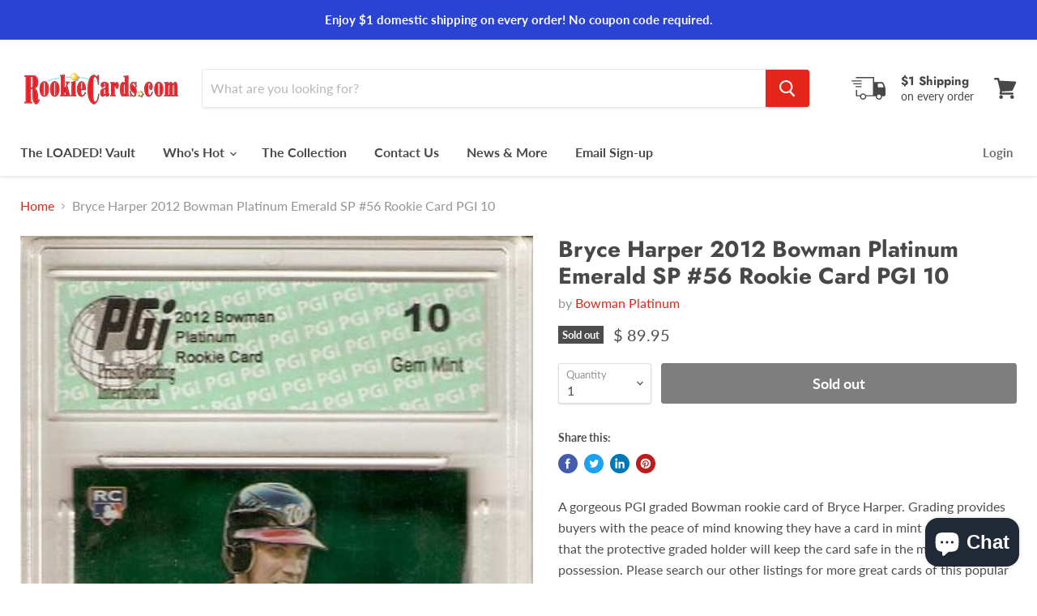

--- FILE ---
content_type: text/javascript
request_url: https://rookiecards.com/cdn/shop/t/10/assets/vendors-DynamicSearch-StaticHeader.bundle.js?v=128152872744048231181595075153
body_size: 13543
content:
(window.wpJsonpPaskit=window.wpJsonpPaskit||[]).push([["vendors-DynamicSearch-StaticHeader"],{"./node_modules/@pixelunion/events/dist/EventHandler.js":function(module,exports,__webpack_require__){"use strict";eval('\nexports.__esModule = true;\nvar EventHandler = /** @class */ (function () {\n    function EventHandler() {\n        this.events = [];\n    }\n    EventHandler.prototype.register = function (el, event, listener) {\n        if (!el || !event || !listener)\n            return null;\n        this.events.push({ el: el, event: event, listener: listener });\n        el.addEventListener(event, listener);\n        return { el: el, event: event, listener: listener };\n    };\n    EventHandler.prototype.unregister = function (_a) {\n        var el = _a.el, event = _a.event, listener = _a.listener;\n        if (!el || !event || !listener)\n            return null;\n        this.events = this.events.filter(function (e) { return el !== e.el\n            || event !== e.event || listener !== e.listener; });\n        el.removeEventListener(event, listener);\n        return { el: el, event: event, listener: listener };\n    };\n    EventHandler.prototype.unregisterAll = function () {\n        this.events.forEach(function (_a) {\n            var el = _a.el, event = _a.event, listener = _a.listener;\n            return el.removeEventListener(event, listener);\n        });\n        this.events = [];\n    };\n    return EventHandler;\n}());\nexports["default"] = EventHandler;\n//# sourceURL=[module]\n//# sourceMappingURL=[data-uri]\n//# sourceURL=webpack-internal:///./node_modules/@pixelunion/events/dist/EventHandler.js\n')},"./node_modules/eventemitter2/lib/eventemitter2.js":function(module,exports,__webpack_require__){eval("var __WEBPACK_AMD_DEFINE_RESULT__;/*!\r\n * EventEmitter2\r\n * https://github.com/hij1nx/EventEmitter2\r\n *\r\n * Copyright (c) 2013 hij1nx\r\n * Licensed under the MIT license.\r\n */\r\n;!function(undefined) {\r\n\r\n  var isArray = Array.isArray ? Array.isArray : function _isArray(obj) {\r\n    return Object.prototype.toString.call(obj) === \"[object Array]\";\r\n  };\r\n  var defaultMaxListeners = 10;\r\n\r\n  function init() {\r\n    this._events = {};\r\n    if (this._conf) {\r\n      configure.call(this, this._conf);\r\n    }\r\n  }\r\n\r\n  function configure(conf) {\r\n    if (conf) {\r\n      this._conf = conf;\r\n\r\n      conf.delimiter && (this.delimiter = conf.delimiter);\r\n      this._events.maxListeners = conf.maxListeners !== undefined ? conf.maxListeners : defaultMaxListeners;\r\n      conf.wildcard && (this.wildcard = conf.wildcard);\r\n      conf.newListener && (this.newListener = conf.newListener);\r\n      conf.verboseMemoryLeak && (this.verboseMemoryLeak = conf.verboseMemoryLeak);\r\n\r\n      if (this.wildcard) {\r\n        this.listenerTree = {};\r\n      }\r\n    } else {\r\n      this._events.maxListeners = defaultMaxListeners;\r\n    }\r\n  }\r\n\r\n  function logPossibleMemoryLeak(count, eventName) {\r\n    var errorMsg = '(node) warning: possible EventEmitter memory ' +\r\n        'leak detected. %d listeners added. ' +\r\n        'Use emitter.setMaxListeners() to increase limit.';\r\n\r\n    if(this.verboseMemoryLeak){\r\n      errorMsg += ' Event name: %s.';\r\n      console.error(errorMsg, count, eventName);\r\n    } else {\r\n      console.error(errorMsg, count);\r\n    }\r\n\r\n    if (console.trace){\r\n      console.trace();\r\n    }\r\n  }\r\n\r\n  function EventEmitter(conf) {\r\n    this._events = {};\r\n    this.newListener = false;\r\n    this.verboseMemoryLeak = false;\r\n    configure.call(this, conf);\r\n  }\r\n  EventEmitter.EventEmitter2 = EventEmitter; // backwards compatibility for exporting EventEmitter property\r\n\r\n  //\r\n  // Attention, function return type now is array, always !\r\n  // It has zero elements if no any matches found and one or more\r\n  // elements (leafs) if there are matches\r\n  //\r\n  function searchListenerTree(handlers, type, tree, i) {\r\n    if (!tree) {\r\n      return [];\r\n    }\r\n    var listeners=[], leaf, len, branch, xTree, xxTree, isolatedBranch, endReached,\r\n        typeLength = type.length, currentType = type[i], nextType = type[i+1];\r\n    if (i === typeLength && tree._listeners) {\r\n      //\r\n      // If at the end of the event(s) list and the tree has listeners\r\n      // invoke those listeners.\r\n      //\r\n      if (typeof tree._listeners === 'function') {\r\n        handlers && handlers.push(tree._listeners);\r\n        return [tree];\r\n      } else {\r\n        for (leaf = 0, len = tree._listeners.length; leaf < len; leaf++) {\r\n          handlers && handlers.push(tree._listeners[leaf]);\r\n        }\r\n        return [tree];\r\n      }\r\n    }\r\n\r\n    if ((currentType === '*' || currentType === '**') || tree[currentType]) {\r\n      //\r\n      // If the event emitted is '*' at this part\r\n      // or there is a concrete match at this patch\r\n      //\r\n      if (currentType === '*') {\r\n        for (branch in tree) {\r\n          if (branch !== '_listeners' && tree.hasOwnProperty(branch)) {\r\n            listeners = listeners.concat(searchListenerTree(handlers, type, tree[branch], i+1));\r\n          }\r\n        }\r\n        return listeners;\r\n      } else if(currentType === '**') {\r\n        endReached = (i+1 === typeLength || (i+2 === typeLength && nextType === '*'));\r\n        if(endReached && tree._listeners) {\r\n          // The next element has a _listeners, add it to the handlers.\r\n          listeners = listeners.concat(searchListenerTree(handlers, type, tree, typeLength));\r\n        }\r\n\r\n        for (branch in tree) {\r\n          if (branch !== '_listeners' && tree.hasOwnProperty(branch)) {\r\n            if(branch === '*' || branch === '**') {\r\n              if(tree[branch]._listeners && !endReached) {\r\n                listeners = listeners.concat(searchListenerTree(handlers, type, tree[branch], typeLength));\r\n              }\r\n              listeners = listeners.concat(searchListenerTree(handlers, type, tree[branch], i));\r\n            } else if(branch === nextType) {\r\n              listeners = listeners.concat(searchListenerTree(handlers, type, tree[branch], i+2));\r\n            } else {\r\n              // No match on this one, shift into the tree but not in the type array.\r\n              listeners = listeners.concat(searchListenerTree(handlers, type, tree[branch], i));\r\n            }\r\n          }\r\n        }\r\n        return listeners;\r\n      }\r\n\r\n      listeners = listeners.concat(searchListenerTree(handlers, type, tree[currentType], i+1));\r\n    }\r\n\r\n    xTree = tree['*'];\r\n    if (xTree) {\r\n      //\r\n      // If the listener tree will allow any match for this part,\r\n      // then recursively explore all branches of the tree\r\n      //\r\n      searchListenerTree(handlers, type, xTree, i+1);\r\n    }\r\n\r\n    xxTree = tree['**'];\r\n    if(xxTree) {\r\n      if(i < typeLength) {\r\n        if(xxTree._listeners) {\r\n          // If we have a listener on a '**', it will catch all, so add its handler.\r\n          searchListenerTree(handlers, type, xxTree, typeLength);\r\n        }\r\n\r\n        // Build arrays of matching next branches and others.\r\n        for(branch in xxTree) {\r\n          if(branch !== '_listeners' && xxTree.hasOwnProperty(branch)) {\r\n            if(branch === nextType) {\r\n              // We know the next element will match, so jump twice.\r\n              searchListenerTree(handlers, type, xxTree[branch], i+2);\r\n            } else if(branch === currentType) {\r\n              // Current node matches, move into the tree.\r\n              searchListenerTree(handlers, type, xxTree[branch], i+1);\r\n            } else {\r\n              isolatedBranch = {};\r\n              isolatedBranch[branch] = xxTree[branch];\r\n              searchListenerTree(handlers, type, { '**': isolatedBranch }, i+1);\r\n            }\r\n          }\r\n        }\r\n      } else if(xxTree._listeners) {\r\n        // We have reached the end and still on a '**'\r\n        searchListenerTree(handlers, type, xxTree, typeLength);\r\n      } else if(xxTree['*'] && xxTree['*']._listeners) {\r\n        searchListenerTree(handlers, type, xxTree['*'], typeLength);\r\n      }\r\n    }\r\n\r\n    return listeners;\r\n  }\r\n\r\n  function growListenerTree(type, listener) {\r\n\r\n    type = typeof type === 'string' ? type.split(this.delimiter) : type.slice();\r\n\r\n    //\r\n    // Looks for two consecutive '**', if so, don't add the event at all.\r\n    //\r\n    for(var i = 0, len = type.length; i+1 < len; i++) {\r\n      if(type[i] === '**' && type[i+1] === '**') {\r\n        return;\r\n      }\r\n    }\r\n\r\n    var tree = this.listenerTree;\r\n    var name = type.shift();\r\n\r\n    while (name !== undefined) {\r\n\r\n      if (!tree[name]) {\r\n        tree[name] = {};\r\n      }\r\n\r\n      tree = tree[name];\r\n\r\n      if (type.length === 0) {\r\n\r\n        if (!tree._listeners) {\r\n          tree._listeners = listener;\r\n        }\r\n        else {\r\n          if (typeof tree._listeners === 'function') {\r\n            tree._listeners = [tree._listeners];\r\n          }\r\n\r\n          tree._listeners.push(listener);\r\n\r\n          if (\r\n            !tree._listeners.warned &&\r\n            this._events.maxListeners > 0 &&\r\n            tree._listeners.length > this._events.maxListeners\r\n          ) {\r\n            tree._listeners.warned = true;\r\n            logPossibleMemoryLeak.call(this, tree._listeners.length, name);\r\n          }\r\n        }\r\n        return true;\r\n      }\r\n      name = type.shift();\r\n    }\r\n    return true;\r\n  }\r\n\r\n  // By default EventEmitters will print a warning if more than\r\n  // 10 listeners are added to it. This is a useful default which\r\n  // helps finding memory leaks.\r\n  //\r\n  // Obviously not all Emitters should be limited to 10. This function allows\r\n  // that to be increased. Set to zero for unlimited.\r\n\r\n  EventEmitter.prototype.delimiter = '.';\r\n\r\n  EventEmitter.prototype.setMaxListeners = function(n) {\r\n    if (n !== undefined) {\r\n      this._events || init.call(this);\r\n      this._events.maxListeners = n;\r\n      if (!this._conf) this._conf = {};\r\n      this._conf.maxListeners = n;\r\n    }\r\n  };\r\n\r\n  EventEmitter.prototype.event = '';\r\n\r\n  EventEmitter.prototype.once = function(event, fn) {\r\n    this.many(event, 1, fn);\r\n    return this;\r\n  };\r\n\r\n  EventEmitter.prototype.many = function(event, ttl, fn) {\r\n    var self = this;\r\n\r\n    if (typeof fn !== 'function') {\r\n      throw new Error('many only accepts instances of Function');\r\n    }\r\n\r\n    function listener() {\r\n      if (--ttl === 0) {\r\n        self.off(event, listener);\r\n      }\r\n      return fn.apply(this, arguments);\r\n    }\r\n\r\n    listener._origin = fn;\r\n\r\n    this.on(event, listener);\r\n\r\n    return self;\r\n  };\r\n\r\n  EventEmitter.prototype.emit = function() {\r\n\r\n    this._events || init.call(this);\r\n\r\n    var type = arguments[0];\r\n\r\n    if (type === 'newListener' && !this.newListener) {\r\n      if (!this._events.newListener) {\r\n        return false;\r\n      }\r\n    }\r\n\r\n    var al = arguments.length;\r\n    var args,l,i,j;\r\n    var handler;\r\n\r\n    if (this._all && this._all.length) {\r\n      handler = this._all.slice();\r\n      if (al > 3) {\r\n        args = new Array(al);\r\n        for (j = 0; j < al; j++) args[j] = arguments[j];\r\n      }\r\n\r\n      for (i = 0, l = handler.length; i < l; i++) {\r\n        this.event = type;\r\n        switch (al) {\r\n        case 1:\r\n          handler[i].call(this, type);\r\n          break;\r\n        case 2:\r\n          handler[i].call(this, type, arguments[1]);\r\n          break;\r\n        case 3:\r\n          handler[i].call(this, type, arguments[1], arguments[2]);\r\n          break;\r\n        default:\r\n          handler[i].apply(this, args);\r\n        }\r\n      }\r\n    }\r\n\r\n    if (this.wildcard) {\r\n      handler = [];\r\n      var ns = typeof type === 'string' ? type.split(this.delimiter) : type.slice();\r\n      searchListenerTree.call(this, handler, ns, this.listenerTree, 0);\r\n    } else {\r\n      handler = this._events[type];\r\n      if (typeof handler === 'function') {\r\n        this.event = type;\r\n        switch (al) {\r\n        case 1:\r\n          handler.call(this);\r\n          break;\r\n        case 2:\r\n          handler.call(this, arguments[1]);\r\n          break;\r\n        case 3:\r\n          handler.call(this, arguments[1], arguments[2]);\r\n          break;\r\n        default:\r\n          args = new Array(al - 1);\r\n          for (j = 1; j < al; j++) args[j - 1] = arguments[j];\r\n          handler.apply(this, args);\r\n        }\r\n        return true;\r\n      } else if (handler) {\r\n        // need to make copy of handlers because list can change in the middle\r\n        // of emit call\r\n        handler = handler.slice();\r\n      }\r\n    }\r\n\r\n    if (handler && handler.length) {\r\n      if (al > 3) {\r\n        args = new Array(al - 1);\r\n        for (j = 1; j < al; j++) args[j - 1] = arguments[j];\r\n      }\r\n      for (i = 0, l = handler.length; i < l; i++) {\r\n        this.event = type;\r\n        switch (al) {\r\n        case 1:\r\n          handler[i].call(this);\r\n          break;\r\n        case 2:\r\n          handler[i].call(this, arguments[1]);\r\n          break;\r\n        case 3:\r\n          handler[i].call(this, arguments[1], arguments[2]);\r\n          break;\r\n        default:\r\n          handler[i].apply(this, args);\r\n        }\r\n      }\r\n      return true;\r\n    } else if (!this._all && type === 'error') {\r\n      if (arguments[1] instanceof Error) {\r\n        throw arguments[1]; // Unhandled 'error' event\r\n      } else {\r\n        throw new Error(\"Uncaught, unspecified 'error' event.\");\r\n      }\r\n      return false;\r\n    }\r\n\r\n    return !!this._all;\r\n  };\r\n\r\n  EventEmitter.prototype.emitAsync = function() {\r\n\r\n    this._events || init.call(this);\r\n\r\n    var type = arguments[0];\r\n\r\n    if (type === 'newListener' && !this.newListener) {\r\n        if (!this._events.newListener) { return Promise.resolve([false]); }\r\n    }\r\n\r\n    var promises= [];\r\n\r\n    var al = arguments.length;\r\n    var args,l,i,j;\r\n    var handler;\r\n\r\n    if (this._all) {\r\n      if (al > 3) {\r\n        args = new Array(al);\r\n        for (j = 1; j < al; j++) args[j] = arguments[j];\r\n      }\r\n      for (i = 0, l = this._all.length; i < l; i++) {\r\n        this.event = type;\r\n        switch (al) {\r\n        case 1:\r\n          promises.push(this._all[i].call(this, type));\r\n          break;\r\n        case 2:\r\n          promises.push(this._all[i].call(this, type, arguments[1]));\r\n          break;\r\n        case 3:\r\n          promises.push(this._all[i].call(this, type, arguments[1], arguments[2]));\r\n          break;\r\n        default:\r\n          promises.push(this._all[i].apply(this, args));\r\n        }\r\n      }\r\n    }\r\n\r\n    if (this.wildcard) {\r\n      handler = [];\r\n      var ns = typeof type === 'string' ? type.split(this.delimiter) : type.slice();\r\n      searchListenerTree.call(this, handler, ns, this.listenerTree, 0);\r\n    } else {\r\n      handler = this._events[type];\r\n    }\r\n\r\n    if (typeof handler === 'function') {\r\n      this.event = type;\r\n      switch (al) {\r\n      case 1:\r\n        promises.push(handler.call(this));\r\n        break;\r\n      case 2:\r\n        promises.push(handler.call(this, arguments[1]));\r\n        break;\r\n      case 3:\r\n        promises.push(handler.call(this, arguments[1], arguments[2]));\r\n        break;\r\n      default:\r\n        args = new Array(al - 1);\r\n        for (j = 1; j < al; j++) args[j - 1] = arguments[j];\r\n        promises.push(handler.apply(this, args));\r\n      }\r\n    } else if (handler && handler.length) {\r\n      handler = handler.slice();\r\n      if (al > 3) {\r\n        args = new Array(al - 1);\r\n        for (j = 1; j < al; j++) args[j - 1] = arguments[j];\r\n      }\r\n      for (i = 0, l = handler.length; i < l; i++) {\r\n        this.event = type;\r\n        switch (al) {\r\n        case 1:\r\n          promises.push(handler[i].call(this));\r\n          break;\r\n        case 2:\r\n          promises.push(handler[i].call(this, arguments[1]));\r\n          break;\r\n        case 3:\r\n          promises.push(handler[i].call(this, arguments[1], arguments[2]));\r\n          break;\r\n        default:\r\n          promises.push(handler[i].apply(this, args));\r\n        }\r\n      }\r\n    } else if (!this._all && type === 'error') {\r\n      if (arguments[1] instanceof Error) {\r\n        return Promise.reject(arguments[1]); // Unhandled 'error' event\r\n      } else {\r\n        return Promise.reject(\"Uncaught, unspecified 'error' event.\");\r\n      }\r\n    }\r\n\r\n    return Promise.all(promises);\r\n  };\r\n\r\n  EventEmitter.prototype.on = function(type, listener) {\r\n    if (typeof type === 'function') {\r\n      this.onAny(type);\r\n      return this;\r\n    }\r\n\r\n    if (typeof listener !== 'function') {\r\n      throw new Error('on only accepts instances of Function');\r\n    }\r\n    this._events || init.call(this);\r\n\r\n    // To avoid recursion in the case that type == \"newListeners\"! Before\r\n    // adding it to the listeners, first emit \"newListeners\".\r\n    this.emit('newListener', type, listener);\r\n\r\n    if (this.wildcard) {\r\n      growListenerTree.call(this, type, listener);\r\n      return this;\r\n    }\r\n\r\n    if (!this._events[type]) {\r\n      // Optimize the case of one listener. Don't need the extra array object.\r\n      this._events[type] = listener;\r\n    }\r\n    else {\r\n      if (typeof this._events[type] === 'function') {\r\n        // Change to array.\r\n        this._events[type] = [this._events[type]];\r\n      }\r\n\r\n      // If we've already got an array, just append.\r\n      this._events[type].push(listener);\r\n\r\n      // Check for listener leak\r\n      if (\r\n        !this._events[type].warned &&\r\n        this._events.maxListeners > 0 &&\r\n        this._events[type].length > this._events.maxListeners\r\n      ) {\r\n        this._events[type].warned = true;\r\n        logPossibleMemoryLeak.call(this, this._events[type].length, type);\r\n      }\r\n    }\r\n\r\n    return this;\r\n  };\r\n\r\n  EventEmitter.prototype.onAny = function(fn) {\r\n    if (typeof fn !== 'function') {\r\n      throw new Error('onAny only accepts instances of Function');\r\n    }\r\n\r\n    if (!this._all) {\r\n      this._all = [];\r\n    }\r\n\r\n    // Add the function to the event listener collection.\r\n    this._all.push(fn);\r\n    return this;\r\n  };\r\n\r\n  EventEmitter.prototype.addListener = EventEmitter.prototype.on;\r\n\r\n  EventEmitter.prototype.off = function(type, listener) {\r\n    if (typeof listener !== 'function') {\r\n      throw new Error('removeListener only takes instances of Function');\r\n    }\r\n\r\n    var handlers,leafs=[];\r\n\r\n    if(this.wildcard) {\r\n      var ns = typeof type === 'string' ? type.split(this.delimiter) : type.slice();\r\n      leafs = searchListenerTree.call(this, null, ns, this.listenerTree, 0);\r\n    }\r\n    else {\r\n      // does not use listeners(), so no side effect of creating _events[type]\r\n      if (!this._events[type]) return this;\r\n      handlers = this._events[type];\r\n      leafs.push({_listeners:handlers});\r\n    }\r\n\r\n    for (var iLeaf=0; iLeaf<leafs.length; iLeaf++) {\r\n      var leaf = leafs[iLeaf];\r\n      handlers = leaf._listeners;\r\n      if (isArray(handlers)) {\r\n\r\n        var position = -1;\r\n\r\n        for (var i = 0, length = handlers.length; i < length; i++) {\r\n          if (handlers[i] === listener ||\r\n            (handlers[i].listener && handlers[i].listener === listener) ||\r\n            (handlers[i]._origin && handlers[i]._origin === listener)) {\r\n            position = i;\r\n            break;\r\n          }\r\n        }\r\n\r\n        if (position < 0) {\r\n          continue;\r\n        }\r\n\r\n        if(this.wildcard) {\r\n          leaf._listeners.splice(position, 1);\r\n        }\r\n        else {\r\n          this._events[type].splice(position, 1);\r\n        }\r\n\r\n        if (handlers.length === 0) {\r\n          if(this.wildcard) {\r\n            delete leaf._listeners;\r\n          }\r\n          else {\r\n            delete this._events[type];\r\n          }\r\n        }\r\n\r\n        this.emit(\"removeListener\", type, listener);\r\n\r\n        return this;\r\n      }\r\n      else if (handlers === listener ||\r\n        (handlers.listener && handlers.listener === listener) ||\r\n        (handlers._origin && handlers._origin === listener)) {\r\n        if(this.wildcard) {\r\n          delete leaf._listeners;\r\n        }\r\n        else {\r\n          delete this._events[type];\r\n        }\r\n\r\n        this.emit(\"removeListener\", type, listener);\r\n      }\r\n    }\r\n\r\n    function recursivelyGarbageCollect(root) {\r\n      if (root === undefined) {\r\n        return;\r\n      }\r\n      var keys = Object.keys(root);\r\n      for (var i in keys) {\r\n        var key = keys[i];\r\n        var obj = root[key];\r\n        if ((obj instanceof Function) || (typeof obj !== \"object\") || (obj === null))\r\n          continue;\r\n        if (Object.keys(obj).length > 0) {\r\n          recursivelyGarbageCollect(root[key]);\r\n        }\r\n        if (Object.keys(obj).length === 0) {\r\n          delete root[key];\r\n        }\r\n      }\r\n    }\r\n    recursivelyGarbageCollect(this.listenerTree);\r\n\r\n    return this;\r\n  };\r\n\r\n  EventEmitter.prototype.offAny = function(fn) {\r\n    var i = 0, l = 0, fns;\r\n    if (fn && this._all && this._all.length > 0) {\r\n      fns = this._all;\r\n      for(i = 0, l = fns.length; i < l; i++) {\r\n        if(fn === fns[i]) {\r\n          fns.splice(i, 1);\r\n          this.emit(\"removeListenerAny\", fn);\r\n          return this;\r\n        }\r\n      }\r\n    } else {\r\n      fns = this._all;\r\n      for(i = 0, l = fns.length; i < l; i++)\r\n        this.emit(\"removeListenerAny\", fns[i]);\r\n      this._all = [];\r\n    }\r\n    return this;\r\n  };\r\n\r\n  EventEmitter.prototype.removeListener = EventEmitter.prototype.off;\r\n\r\n  EventEmitter.prototype.removeAllListeners = function(type) {\r\n    if (arguments.length === 0) {\r\n      !this._events || init.call(this);\r\n      return this;\r\n    }\r\n\r\n    if (this.wildcard) {\r\n      var ns = typeof type === 'string' ? type.split(this.delimiter) : type.slice();\r\n      var leafs = searchListenerTree.call(this, null, ns, this.listenerTree, 0);\r\n\r\n      for (var iLeaf=0; iLeaf<leafs.length; iLeaf++) {\r\n        var leaf = leafs[iLeaf];\r\n        leaf._listeners = null;\r\n      }\r\n    }\r\n    else if (this._events) {\r\n      this._events[type] = null;\r\n    }\r\n    return this;\r\n  };\r\n\r\n  EventEmitter.prototype.listeners = function(type) {\r\n    if (this.wildcard) {\r\n      var handlers = [];\r\n      var ns = typeof type === 'string' ? type.split(this.delimiter) : type.slice();\r\n      searchListenerTree.call(this, handlers, ns, this.listenerTree, 0);\r\n      return handlers;\r\n    }\r\n\r\n    this._events || init.call(this);\r\n\r\n    if (!this._events[type]) this._events[type] = [];\r\n    if (!isArray(this._events[type])) {\r\n      this._events[type] = [this._events[type]];\r\n    }\r\n    return this._events[type];\r\n  };\r\n\r\n  EventEmitter.prototype.listenerCount = function(type) {\r\n    return this.listeners(type).length;\r\n  };\r\n\r\n  EventEmitter.prototype.listenersAny = function() {\r\n\r\n    if(this._all) {\r\n      return this._all;\r\n    }\r\n    else {\r\n      return [];\r\n    }\r\n\r\n  };\r\n\r\n  if (true) {\r\n     // AMD. Register as an anonymous module.\r\n    !(__WEBPACK_AMD_DEFINE_RESULT__ = (function() {\r\n      return EventEmitter;\r\n    }).call(exports, __webpack_require__, exports, module),\n				__WEBPACK_AMD_DEFINE_RESULT__ !== undefined && (module.exports = __WEBPACK_AMD_DEFINE_RESULT__));\r\n  } else {}\r\n}();\r\n//# sourceURL=[module]\n//# sourceMappingURL=[data-uri]\n//# sourceURL=webpack-internal:///./node_modules/eventemitter2/lib/eventemitter2.js\n")},"./node_modules/just-debounce/index.js":function(module,exports){eval("module.exports = debounce\n\nfunction debounce (fn, delay, at_start, guarantee) {\n  var timeout\n  var args\n  var self\n\n  return function debounced () {\n    self = this\n    args = Array.prototype.slice.call(arguments)\n\n    if (timeout && (at_start || guarantee)) {\n      return\n    } else if (!at_start) {\n      clear()\n\n      timeout = setTimeout(run, delay)\n      return timeout\n    }\n\n    timeout = setTimeout(clear, delay)\n    fn.apply(self, args)\n\n    function run () {\n      clear()\n      fn.apply(self, args)\n    }\n\n    function clear () {\n      clearTimeout(timeout)\n      timeout = null\n    }\n  }\n}\n//# sourceURL=[module]\n//# sourceMappingURL=[data-uri]\n//# sourceURL=webpack-internal:///./node_modules/just-debounce/index.js\n")}}]);
//# sourceMappingURL=/cdn/shop/t/10/assets/vendors-DynamicSearch-StaticHeader.bundle.js.map?v=128152872744048231181595075153


--- FILE ---
content_type: text/javascript
request_url: https://rookiecards.com/cdn/shop/t/10/assets/vendors-DynamicBlogPosts-DynamicFeaturedCollection-DynamicProduct-DynamicTwitterFeed-StaticCollectio-0ac4f36c.bundle.js?v=150187008303871531191595075151
body_size: 59025
content:
(window.wpJsonpPaskit=window.wpJsonpPaskit||[]).push([["vendors-DynamicBlogPosts-DynamicFeaturedCollection-DynamicProduct-DynamicTwitterFeed-StaticCollectio-0ac4f36c"],{"./node_modules/desandro-matches-selector/matches-selector.js":function(module,exports,__webpack_require__){eval("var __WEBPACK_AMD_DEFINE_FACTORY__, __WEBPACK_AMD_DEFINE_RESULT__;/**\n * matchesSelector v2.0.2\n * matchesSelector( element, '.selector' )\n * MIT license\n */\n\n/*jshint browser: true, strict: true, undef: true, unused: true */\n\n( function( window, factory ) {\n  /*global define: false, module: false */\n  'use strict';\n  // universal module definition\n  if ( true ) {\n    // AMD\n    !(__WEBPACK_AMD_DEFINE_FACTORY__ = (factory),\n				__WEBPACK_AMD_DEFINE_RESULT__ = (typeof __WEBPACK_AMD_DEFINE_FACTORY__ === 'function' ?\n				(__WEBPACK_AMD_DEFINE_FACTORY__.call(exports, __webpack_require__, exports, module)) :\n				__WEBPACK_AMD_DEFINE_FACTORY__),\n				__WEBPACK_AMD_DEFINE_RESULT__ !== undefined && (module.exports = __WEBPACK_AMD_DEFINE_RESULT__));\n  } else {}\n\n}( window, function factory() {\n  'use strict';\n\n  var matchesMethod = ( function() {\n    var ElemProto = window.Element.prototype;\n    // check for the standard method name first\n    if ( ElemProto.matches ) {\n      return 'matches';\n    }\n    // check un-prefixed\n    if ( ElemProto.matchesSelector ) {\n      return 'matchesSelector';\n    }\n    // check vendor prefixes\n    var prefixes = [ 'webkit', 'moz', 'ms', 'o' ];\n\n    for ( var i=0; i < prefixes.length; i++ ) {\n      var prefix = prefixes[i];\n      var method = prefix + 'MatchesSelector';\n      if ( ElemProto[ method ] ) {\n        return method;\n      }\n    }\n  })();\n\n  return function matchesSelector( elem, selector ) {\n    return elem[ matchesMethod ]( selector );\n  };\n\n}));\n//# sourceURL=[module]\n//# sourceMappingURL=[data-uri]\n//# sourceURL=webpack-internal:///./node_modules/desandro-matches-selector/matches-selector.js\n")},"./node_modules/ev-emitter/ev-emitter.js":function(module,exports,__webpack_require__){eval("var __WEBPACK_AMD_DEFINE_FACTORY__, __WEBPACK_AMD_DEFINE_RESULT__;/**\n * EvEmitter v1.1.0\n * Lil' event emitter\n * MIT License\n */\n\n/* jshint unused: true, undef: true, strict: true */\n\n( function( global, factory ) {\n  // universal module definition\n  /* jshint strict: false */ /* globals define, module, window */\n  if ( true ) {\n    // AMD - RequireJS\n    !(__WEBPACK_AMD_DEFINE_FACTORY__ = (factory),\n				__WEBPACK_AMD_DEFINE_RESULT__ = (typeof __WEBPACK_AMD_DEFINE_FACTORY__ === 'function' ?\n				(__WEBPACK_AMD_DEFINE_FACTORY__.call(exports, __webpack_require__, exports, module)) :\n				__WEBPACK_AMD_DEFINE_FACTORY__),\n				__WEBPACK_AMD_DEFINE_RESULT__ !== undefined && (module.exports = __WEBPACK_AMD_DEFINE_RESULT__));\n  } else {}\n\n}( typeof window != 'undefined' ? window : this, function() {\n\n\"use strict\";\n\nfunction EvEmitter() {}\n\nvar proto = EvEmitter.prototype;\n\nproto.on = function( eventName, listener ) {\n  if ( !eventName || !listener ) {\n    return;\n  }\n  // set events hash\n  var events = this._events = this._events || {};\n  // set listeners array\n  var listeners = events[ eventName ] = events[ eventName ] || [];\n  // only add once\n  if ( listeners.indexOf( listener ) == -1 ) {\n    listeners.push( listener );\n  }\n\n  return this;\n};\n\nproto.once = function( eventName, listener ) {\n  if ( !eventName || !listener ) {\n    return;\n  }\n  // add event\n  this.on( eventName, listener );\n  // set once flag\n  // set onceEvents hash\n  var onceEvents = this._onceEvents = this._onceEvents || {};\n  // set onceListeners object\n  var onceListeners = onceEvents[ eventName ] = onceEvents[ eventName ] || {};\n  // set flag\n  onceListeners[ listener ] = true;\n\n  return this;\n};\n\nproto.off = function( eventName, listener ) {\n  var listeners = this._events && this._events[ eventName ];\n  if ( !listeners || !listeners.length ) {\n    return;\n  }\n  var index = listeners.indexOf( listener );\n  if ( index != -1 ) {\n    listeners.splice( index, 1 );\n  }\n\n  return this;\n};\n\nproto.emitEvent = function( eventName, args ) {\n  var listeners = this._events && this._events[ eventName ];\n  if ( !listeners || !listeners.length ) {\n    return;\n  }\n  // copy over to avoid interference if .off() in listener\n  listeners = listeners.slice(0);\n  args = args || [];\n  // once stuff\n  var onceListeners = this._onceEvents && this._onceEvents[ eventName ];\n\n  for ( var i=0; i < listeners.length; i++ ) {\n    var listener = listeners[i]\n    var isOnce = onceListeners && onceListeners[ listener ];\n    if ( isOnce ) {\n      // remove listener\n      // remove before trigger to prevent recursion\n      this.off( eventName, listener );\n      // unset once flag\n      delete onceListeners[ listener ];\n    }\n    // trigger listener\n    listener.apply( this, args );\n  }\n\n  return this;\n};\n\nproto.allOff = function() {\n  delete this._events;\n  delete this._onceEvents;\n};\n\nreturn EvEmitter;\n\n}));\n//# sourceURL=[module]\n//# sourceMappingURL=[data-uri]\n//# sourceURL=webpack-internal:///./node_modules/ev-emitter/ev-emitter.js\n")},"./node_modules/fizzy-ui-utils/utils.js":function(module,exports,__webpack_require__){eval("var __WEBPACK_AMD_DEFINE_ARRAY__, __WEBPACK_AMD_DEFINE_RESULT__;/**\n * Fizzy UI utils v2.0.7\n * MIT license\n */\n\n/*jshint browser: true, undef: true, unused: true, strict: true */\n\n( function( window, factory ) {\n  // universal module definition\n  /*jshint strict: false */ /*globals define, module, require */\n\n  if ( true ) {\n    // AMD\n    !(__WEBPACK_AMD_DEFINE_ARRAY__ = [\n      __webpack_require__(/*! desandro-matches-selector/matches-selector */ \"./node_modules/desandro-matches-selector/matches-selector.js\")\n    ], __WEBPACK_AMD_DEFINE_RESULT__ = (function( matchesSelector ) {\n      return factory( window, matchesSelector );\n    }).apply(exports, __WEBPACK_AMD_DEFINE_ARRAY__),\n				__WEBPACK_AMD_DEFINE_RESULT__ !== undefined && (module.exports = __WEBPACK_AMD_DEFINE_RESULT__));\n  } else {}\n\n}( window, function factory( window, matchesSelector ) {\n\n'use strict';\n\nvar utils = {};\n\n// ----- extend ----- //\n\n// extends objects\nutils.extend = function( a, b ) {\n  for ( var prop in b ) {\n    a[ prop ] = b[ prop ];\n  }\n  return a;\n};\n\n// ----- modulo ----- //\n\nutils.modulo = function( num, div ) {\n  return ( ( num % div ) + div ) % div;\n};\n\n// ----- makeArray ----- //\n\nvar arraySlice = Array.prototype.slice;\n\n// turn element or nodeList into an array\nutils.makeArray = function( obj ) {\n  if ( Array.isArray( obj ) ) {\n    // use object if already an array\n    return obj;\n  }\n  // return empty array if undefined or null. #6\n  if ( obj === null || obj === undefined ) {\n    return [];\n  }\n\n  var isArrayLike = typeof obj == 'object' && typeof obj.length == 'number';\n  if ( isArrayLike ) {\n    // convert nodeList to array\n    return arraySlice.call( obj );\n  }\n\n  // array of single index\n  return [ obj ];\n};\n\n// ----- removeFrom ----- //\n\nutils.removeFrom = function( ary, obj ) {\n  var index = ary.indexOf( obj );\n  if ( index != -1 ) {\n    ary.splice( index, 1 );\n  }\n};\n\n// ----- getParent ----- //\n\nutils.getParent = function( elem, selector ) {\n  while ( elem.parentNode && elem != document.body ) {\n    elem = elem.parentNode;\n    if ( matchesSelector( elem, selector ) ) {\n      return elem;\n    }\n  }\n};\n\n// ----- getQueryElement ----- //\n\n// use element as selector string\nutils.getQueryElement = function( elem ) {\n  if ( typeof elem == 'string' ) {\n    return document.querySelector( elem );\n  }\n  return elem;\n};\n\n// ----- handleEvent ----- //\n\n// enable .ontype to trigger from .addEventListener( elem, 'type' )\nutils.handleEvent = function( event ) {\n  var method = 'on' + event.type;\n  if ( this[ method ] ) {\n    this[ method ]( event );\n  }\n};\n\n// ----- filterFindElements ----- //\n\nutils.filterFindElements = function( elems, selector ) {\n  // make array of elems\n  elems = utils.makeArray( elems );\n  var ffElems = [];\n\n  elems.forEach( function( elem ) {\n    // check that elem is an actual element\n    if ( !( elem instanceof HTMLElement ) ) {\n      return;\n    }\n    // add elem if no selector\n    if ( !selector ) {\n      ffElems.push( elem );\n      return;\n    }\n    // filter & find items if we have a selector\n    // filter\n    if ( matchesSelector( elem, selector ) ) {\n      ffElems.push( elem );\n    }\n    // find children\n    var childElems = elem.querySelectorAll( selector );\n    // concat childElems to filterFound array\n    for ( var i=0; i < childElems.length; i++ ) {\n      ffElems.push( childElems[i] );\n    }\n  });\n\n  return ffElems;\n};\n\n// ----- debounceMethod ----- //\n\nutils.debounceMethod = function( _class, methodName, threshold ) {\n  threshold = threshold || 100;\n  // original method\n  var method = _class.prototype[ methodName ];\n  var timeoutName = methodName + 'Timeout';\n\n  _class.prototype[ methodName ] = function() {\n    var timeout = this[ timeoutName ];\n    clearTimeout( timeout );\n\n    var args = arguments;\n    var _this = this;\n    this[ timeoutName ] = setTimeout( function() {\n      method.apply( _this, args );\n      delete _this[ timeoutName ];\n    }, threshold );\n  };\n};\n\n// ----- docReady ----- //\n\nutils.docReady = function( callback ) {\n  var readyState = document.readyState;\n  if ( readyState == 'complete' || readyState == 'interactive' ) {\n    // do async to allow for other scripts to run. metafizzy/flickity#441\n    setTimeout( callback );\n  } else {\n    document.addEventListener( 'DOMContentLoaded', callback );\n  }\n};\n\n// ----- htmlInit ----- //\n\n// http://jamesroberts.name/blog/2010/02/22/string-functions-for-javascript-trim-to-camel-case-to-dashed-and-to-underscore/\nutils.toDashed = function( str ) {\n  return str.replace( /(.)([A-Z])/g, function( match, $1, $2 ) {\n    return $1 + '-' + $2;\n  }).toLowerCase();\n};\n\nvar console = window.console;\n/**\n * allow user to initialize classes via [data-namespace] or .js-namespace class\n * htmlInit( Widget, 'widgetName' )\n * options are parsed from data-namespace-options\n */\nutils.htmlInit = function( WidgetClass, namespace ) {\n  utils.docReady( function() {\n    var dashedNamespace = utils.toDashed( namespace );\n    var dataAttr = 'data-' + dashedNamespace;\n    var dataAttrElems = document.querySelectorAll( '[' + dataAttr + ']' );\n    var jsDashElems = document.querySelectorAll( '.js-' + dashedNamespace );\n    var elems = utils.makeArray( dataAttrElems )\n      .concat( utils.makeArray( jsDashElems ) );\n    var dataOptionsAttr = dataAttr + '-options';\n    var jQuery = window.jQuery;\n\n    elems.forEach( function( elem ) {\n      var attr = elem.getAttribute( dataAttr ) ||\n        elem.getAttribute( dataOptionsAttr );\n      var options;\n      try {\n        options = attr && JSON.parse( attr );\n      } catch ( error ) {\n        // log error, do not initialize\n        if ( console ) {\n          console.error( 'Error parsing ' + dataAttr + ' on ' + elem.className +\n          ': ' + error );\n        }\n        return;\n      }\n      // initialize\n      var instance = new WidgetClass( elem, options );\n      // make available via $().data('namespace')\n      if ( jQuery ) {\n        jQuery.data( elem, namespace, instance );\n      }\n    });\n\n  });\n};\n\n// -----  ----- //\n\nreturn utils;\n\n}));\n//# sourceURL=[module]\n//# sourceMappingURL=[data-uri]\n//# sourceURL=webpack-internal:///./node_modules/fizzy-ui-utils/utils.js\n")},"./node_modules/flickity/js/add-remove-cell.js":function(module,exports,__webpack_require__){eval("var __WEBPACK_AMD_DEFINE_ARRAY__, __WEBPACK_AMD_DEFINE_RESULT__;// add, remove cell\n( function( window, factory ) {\n  // universal module definition\n  /* jshint strict: false */\n  if ( true ) {\n    // AMD\n    !(__WEBPACK_AMD_DEFINE_ARRAY__ = [\n      __webpack_require__(/*! ./flickity */ \"./node_modules/flickity/js/flickity.js\"),\n      __webpack_require__(/*! fizzy-ui-utils/utils */ \"./node_modules/fizzy-ui-utils/utils.js\")\n    ], __WEBPACK_AMD_DEFINE_RESULT__ = (function( Flickity, utils ) {\n      return factory( window, Flickity, utils );\n    }).apply(exports, __WEBPACK_AMD_DEFINE_ARRAY__),\n				__WEBPACK_AMD_DEFINE_RESULT__ !== undefined && (module.exports = __WEBPACK_AMD_DEFINE_RESULT__));\n  } else {}\n\n}( window, function factory( window, Flickity, utils ) {\n\n'use strict';\n\n// append cells to a document fragment\nfunction getCellsFragment( cells ) {\n  var fragment = document.createDocumentFragment();\n  cells.forEach( function( cell ) {\n    fragment.appendChild( cell.element );\n  });\n  return fragment;\n}\n\n// -------------------------- add/remove cell prototype -------------------------- //\n\nvar proto = Flickity.prototype;\n\n/**\n * Insert, prepend, or append cells\n * @param {Element, Array, NodeList} elems\n * @param {Integer} index\n */\nproto.insert = function( elems, index ) {\n  var cells = this._makeCells( elems );\n  if ( !cells || !cells.length ) {\n    return;\n  }\n  var len = this.cells.length;\n  // default to append\n  index = index === undefined ? len : index;\n  // add cells with document fragment\n  var fragment = getCellsFragment( cells );\n  // append to slider\n  var isAppend = index == len;\n  if ( isAppend ) {\n    this.slider.appendChild( fragment );\n  } else {\n    var insertCellElement = this.cells[ index ].element;\n    this.slider.insertBefore( fragment, insertCellElement );\n  }\n  // add to this.cells\n  if ( index === 0 ) {\n    // prepend, add to start\n    this.cells = cells.concat( this.cells );\n  } else if ( isAppend ) {\n    // append, add to end\n    this.cells = this.cells.concat( cells );\n  } else {\n    // insert in this.cells\n    var endCells = this.cells.splice( index, len - index );\n    this.cells = this.cells.concat( cells ).concat( endCells );\n  }\n\n  this._sizeCells( cells );\n  this.cellChange( index, true );\n};\n\nproto.append = function( elems ) {\n  this.insert( elems, this.cells.length );\n};\n\nproto.prepend = function( elems ) {\n  this.insert( elems, 0 );\n};\n\n/**\n * Remove cells\n * @param {Element, Array, NodeList} elems\n */\nproto.remove = function( elems ) {\n  var cells = this.getCells( elems );\n  if ( !cells || !cells.length ) {\n    return;\n  }\n\n  var minCellIndex = this.cells.length - 1;\n  // remove cells from collection & DOM\n  cells.forEach( function( cell ) {\n    cell.remove();\n    var index = this.cells.indexOf( cell );\n    minCellIndex = Math.min( index, minCellIndex );\n    utils.removeFrom( this.cells, cell );\n  }, this );\n\n  this.cellChange( minCellIndex, true );\n};\n\n/**\n * logic to be run after a cell's size changes\n * @param {Element} elem - cell's element\n */\nproto.cellSizeChange = function( elem ) {\n  var cell = this.getCell( elem );\n  if ( !cell ) {\n    return;\n  }\n  cell.getSize();\n\n  var index = this.cells.indexOf( cell );\n  this.cellChange( index );\n};\n\n/**\n * logic any time a cell is changed: added, removed, or size changed\n * @param {Integer} changedCellIndex - index of the changed cell, optional\n */\nproto.cellChange = function( changedCellIndex, isPositioningSlider ) {\n  var prevSelectedElem = this.selectedElement;\n  this._positionCells( changedCellIndex );\n  this._getWrapShiftCells();\n  this.setGallerySize();\n  // update selectedIndex\n  // try to maintain position & select previous selected element\n  var cell = this.getCell( prevSelectedElem );\n  if ( cell ) {\n    this.selectedIndex = this.getCellSlideIndex( cell );\n  }\n  this.selectedIndex = Math.min( this.slides.length - 1, this.selectedIndex );\n\n  this.emitEvent( 'cellChange', [ changedCellIndex ] );\n  // position slider\n  this.select( this.selectedIndex );\n  // do not position slider after lazy load\n  if ( isPositioningSlider ) {\n    this.positionSliderAtSelected();\n  }\n};\n\n// -----  ----- //\n\nreturn Flickity;\n\n}));\n//# sourceURL=[module]\n//# sourceMappingURL=[data-uri]\n//# sourceURL=webpack-internal:///./node_modules/flickity/js/add-remove-cell.js\n")},"./node_modules/flickity/js/animate.js":function(module,exports,__webpack_require__){eval("var __WEBPACK_AMD_DEFINE_ARRAY__, __WEBPACK_AMD_DEFINE_RESULT__;// animate\n( function( window, factory ) {\n  // universal module definition\n  /* jshint strict: false */\n  if ( true ) {\n    // AMD\n    !(__WEBPACK_AMD_DEFINE_ARRAY__ = [\n      __webpack_require__(/*! fizzy-ui-utils/utils */ \"./node_modules/fizzy-ui-utils/utils.js\")\n    ], __WEBPACK_AMD_DEFINE_RESULT__ = (function( utils ) {\n      return factory( window, utils );\n    }).apply(exports, __WEBPACK_AMD_DEFINE_ARRAY__),\n				__WEBPACK_AMD_DEFINE_RESULT__ !== undefined && (module.exports = __WEBPACK_AMD_DEFINE_RESULT__));\n  } else {}\n\n}( window, function factory( window, utils ) {\n\n'use strict';\n\n// -------------------------- animate -------------------------- //\n\nvar proto = {};\n\nproto.startAnimation = function() {\n  if ( this.isAnimating ) {\n    return;\n  }\n\n  this.isAnimating = true;\n  this.restingFrames = 0;\n  this.animate();\n};\n\nproto.animate = function() {\n  this.applyDragForce();\n  this.applySelectedAttraction();\n\n  var previousX = this.x;\n\n  this.integratePhysics();\n  this.positionSlider();\n  this.settle( previousX );\n  // animate next frame\n  if ( this.isAnimating ) {\n    var _this = this;\n    requestAnimationFrame( function animateFrame() {\n      _this.animate();\n    });\n  }\n};\n\nproto.positionSlider = function() {\n  var x = this.x;\n  // wrap position around\n  if ( this.options.wrapAround && this.cells.length > 1 ) {\n    x = utils.modulo( x, this.slideableWidth );\n    x = x - this.slideableWidth;\n    this.shiftWrapCells( x );\n  }\n\n  this.setTranslateX( x, this.isAnimating );\n  this.dispatchScrollEvent();\n};\n\nproto.setTranslateX = function( x, is3d ) {\n  x += this.cursorPosition;\n  // reverse if right-to-left and using transform\n  x = this.options.rightToLeft ? -x : x;\n  var translateX = this.getPositionValue( x );\n  // use 3D tranforms for hardware acceleration on iOS\n  // but use 2D when settled, for better font-rendering\n  this.slider.style.transform = is3d ?\n    'translate3d(' + translateX + ',0,0)' : 'translateX(' + translateX + ')';\n};\n\nproto.dispatchScrollEvent = function() {\n  var firstSlide = this.slides[0];\n  if ( !firstSlide ) {\n    return;\n  }\n  var positionX = -this.x - firstSlide.target;\n  var progress = positionX / this.slidesWidth;\n  this.dispatchEvent( 'scroll', null, [ progress, positionX ] );\n};\n\nproto.positionSliderAtSelected = function() {\n  if ( !this.cells.length ) {\n    return;\n  }\n  this.x = -this.selectedSlide.target;\n  this.velocity = 0; // stop wobble\n  this.positionSlider();\n};\n\nproto.getPositionValue = function( position ) {\n  if ( this.options.percentPosition ) {\n    // percent position, round to 2 digits, like 12.34%\n    return ( Math.round( ( position / this.size.innerWidth ) * 10000 ) * 0.01 )+ '%';\n  } else {\n    // pixel positioning\n    return Math.round( position ) + 'px';\n  }\n};\n\nproto.settle = function( previousX ) {\n  // keep track of frames where x hasn't moved\n  if ( !this.isPointerDown && Math.round( this.x * 100 ) == Math.round( previousX * 100 ) ) {\n    this.restingFrames++;\n  }\n  // stop animating if resting for 3 or more frames\n  if ( this.restingFrames > 2 ) {\n    this.isAnimating = false;\n    delete this.isFreeScrolling;\n    // render position with translateX when settled\n    this.positionSlider();\n    this.dispatchEvent( 'settle', null, [ this.selectedIndex ] );\n  }\n};\n\nproto.shiftWrapCells = function( x ) {\n  // shift before cells\n  var beforeGap = this.cursorPosition + x;\n  this._shiftCells( this.beforeShiftCells, beforeGap, -1 );\n  // shift after cells\n  var afterGap = this.size.innerWidth - ( x + this.slideableWidth + this.cursorPosition );\n  this._shiftCells( this.afterShiftCells, afterGap, 1 );\n};\n\nproto._shiftCells = function( cells, gap, shift ) {\n  for ( var i=0; i < cells.length; i++ ) {\n    var cell = cells[i];\n    var cellShift = gap > 0 ? shift : 0;\n    cell.wrapShift( cellShift );\n    gap -= cell.size.outerWidth;\n  }\n};\n\nproto._unshiftCells = function( cells ) {\n  if ( !cells || !cells.length ) {\n    return;\n  }\n  for ( var i=0; i < cells.length; i++ ) {\n    cells[i].wrapShift( 0 );\n  }\n};\n\n// -------------------------- physics -------------------------- //\n\nproto.integratePhysics = function() {\n  this.x += this.velocity;\n  this.velocity *= this.getFrictionFactor();\n};\n\nproto.applyForce = function( force ) {\n  this.velocity += force;\n};\n\nproto.getFrictionFactor = function() {\n  return 1 - this.options[ this.isFreeScrolling ? 'freeScrollFriction' : 'friction' ];\n};\n\nproto.getRestingPosition = function() {\n  // my thanks to Steven Wittens, who simplified this math greatly\n  return this.x + this.velocity / ( 1 - this.getFrictionFactor() );\n};\n\nproto.applyDragForce = function() {\n  if ( !this.isDraggable || !this.isPointerDown ) {\n    return;\n  }\n  // change the position to drag position by applying force\n  var dragVelocity = this.dragX - this.x;\n  var dragForce = dragVelocity - this.velocity;\n  this.applyForce( dragForce );\n};\n\nproto.applySelectedAttraction = function() {\n  // do not attract if pointer down or no slides\n  var dragDown = this.isDraggable && this.isPointerDown;\n  if ( dragDown || this.isFreeScrolling || !this.slides.length ) {\n    return;\n  }\n  var distance = this.selectedSlide.target * -1 - this.x;\n  var force = distance * this.options.selectedAttraction;\n  this.applyForce( force );\n};\n\nreturn proto;\n\n}));\n//# sourceURL=[module]\n//# sourceMappingURL=[data-uri]\n//# sourceURL=webpack-internal:///./node_modules/flickity/js/animate.js\n")},"./node_modules/flickity/js/cell.js":function(module,exports,__webpack_require__){eval("var __WEBPACK_AMD_DEFINE_ARRAY__, __WEBPACK_AMD_DEFINE_RESULT__;// Flickity.Cell\n( function( window, factory ) {\n  // universal module definition\n  /* jshint strict: false */\n  if ( true ) {\n    // AMD\n    !(__WEBPACK_AMD_DEFINE_ARRAY__ = [\n      __webpack_require__(/*! get-size/get-size */ \"./node_modules/get-size/get-size.js\")\n    ], __WEBPACK_AMD_DEFINE_RESULT__ = (function( getSize ) {\n      return factory( window, getSize );\n    }).apply(exports, __WEBPACK_AMD_DEFINE_ARRAY__),\n				__WEBPACK_AMD_DEFINE_RESULT__ !== undefined && (module.exports = __WEBPACK_AMD_DEFINE_RESULT__));\n  } else {}\n\n}( window, function factory( window, getSize ) {\n\n'use strict';\n\nfunction Cell( elem, parent ) {\n  this.element = elem;\n  this.parent = parent;\n\n  this.create();\n}\n\nvar proto = Cell.prototype;\n\nproto.create = function() {\n  this.element.style.position = 'absolute';\n  this.element.setAttribute( 'aria-hidden', 'true' );\n  this.x = 0;\n  this.shift = 0;\n};\n\nproto.destroy = function() {\n  // reset style\n  this.unselect();\n  this.element.style.position = '';\n  var side = this.parent.originSide;\n  this.element.style[ side ] = '';\n};\n\nproto.getSize = function() {\n  this.size = getSize( this.element );\n};\n\nproto.setPosition = function( x ) {\n  this.x = x;\n  this.updateTarget();\n  this.renderPosition( x );\n};\n\n// setDefaultTarget v1 method, backwards compatibility, remove in v3\nproto.updateTarget = proto.setDefaultTarget = function() {\n  var marginProperty = this.parent.originSide == 'left' ? 'marginLeft' : 'marginRight';\n  this.target = this.x + this.size[ marginProperty ] +\n    this.size.width * this.parent.cellAlign;\n};\n\nproto.renderPosition = function( x ) {\n  // render position of cell with in slider\n  var side = this.parent.originSide;\n  this.element.style[ side ] = this.parent.getPositionValue( x );\n};\n\nproto.select = function() {\n  this.element.classList.add('is-selected');\n  this.element.removeAttribute('aria-hidden');\n};\n\nproto.unselect = function() {\n  this.element.classList.remove('is-selected');\n  this.element.setAttribute( 'aria-hidden', 'true' );\n};\n\n/**\n * @param {Integer} factor - 0, 1, or -1\n**/\nproto.wrapShift = function( shift ) {\n  this.shift = shift;\n  this.renderPosition( this.x + this.parent.slideableWidth * shift );\n};\n\nproto.remove = function() {\n  this.element.parentNode.removeChild( this.element );\n};\n\nreturn Cell;\n\n}));\n//# sourceURL=[module]\n//# sourceMappingURL=[data-uri]\n//# sourceURL=webpack-internal:///./node_modules/flickity/js/cell.js\n")},"./node_modules/flickity/js/drag.js":function(module,exports,__webpack_require__){eval("var __WEBPACK_AMD_DEFINE_ARRAY__, __WEBPACK_AMD_DEFINE_RESULT__;// drag\n( function( window, factory ) {\n  // universal module definition\n  /* jshint strict: false */\n  if ( true ) {\n    // AMD\n    !(__WEBPACK_AMD_DEFINE_ARRAY__ = [\n      __webpack_require__(/*! ./flickity */ \"./node_modules/flickity/js/flickity.js\"),\n      __webpack_require__(/*! unidragger/unidragger */ \"./node_modules/unidragger/unidragger.js\"),\n      __webpack_require__(/*! fizzy-ui-utils/utils */ \"./node_modules/fizzy-ui-utils/utils.js\")\n    ], __WEBPACK_AMD_DEFINE_RESULT__ = (function( Flickity, Unidragger, utils ) {\n      return factory( window, Flickity, Unidragger, utils );\n    }).apply(exports, __WEBPACK_AMD_DEFINE_ARRAY__),\n				__WEBPACK_AMD_DEFINE_RESULT__ !== undefined && (module.exports = __WEBPACK_AMD_DEFINE_RESULT__));\n  } else {}\n\n}( window, function factory( window, Flickity, Unidragger, utils ) {\n\n'use strict';\n\n// ----- defaults ----- //\n\nutils.extend( Flickity.defaults, {\n  draggable: '>1',\n  dragThreshold: 3,\n});\n\n// ----- create ----- //\n\nFlickity.createMethods.push('_createDrag');\n\n// -------------------------- drag prototype -------------------------- //\n\nvar proto = Flickity.prototype;\nutils.extend( proto, Unidragger.prototype );\nproto._touchActionValue = 'pan-y';\n\n// --------------------------  -------------------------- //\n\nvar isTouch = 'createTouch' in document;\nvar isTouchmoveScrollCanceled = false;\n\nproto._createDrag = function() {\n  this.on( 'activate', this.onActivateDrag );\n  this.on( 'uiChange', this._uiChangeDrag );\n  this.on( 'deactivate', this.onDeactivateDrag );\n  this.on( 'cellChange', this.updateDraggable );\n  // TODO updateDraggable on resize? if groupCells & slides change\n  // HACK - add seemingly innocuous handler to fix iOS 10 scroll behavior\n  // #457, RubaXa/Sortable#973\n  if ( isTouch && !isTouchmoveScrollCanceled ) {\n    window.addEventListener( 'touchmove', function() {});\n    isTouchmoveScrollCanceled = true;\n  }\n};\n\nproto.onActivateDrag = function() {\n  this.handles = [ this.viewport ];\n  this.bindHandles();\n  this.updateDraggable();\n};\n\nproto.onDeactivateDrag = function() {\n  this.unbindHandles();\n  this.element.classList.remove('is-draggable');\n};\n\nproto.updateDraggable = function() {\n  // disable dragging if less than 2 slides. #278\n  if ( this.options.draggable == '>1' ) {\n    this.isDraggable = this.slides.length > 1;\n  } else {\n    this.isDraggable = this.options.draggable;\n  }\n  if ( this.isDraggable ) {\n    this.element.classList.add('is-draggable');\n  } else {\n    this.element.classList.remove('is-draggable');\n  }\n};\n\n// backwards compatibility\nproto.bindDrag = function() {\n  this.options.draggable = true;\n  this.updateDraggable();\n};\n\nproto.unbindDrag = function() {\n  this.options.draggable = false;\n  this.updateDraggable();\n};\n\nproto._uiChangeDrag = function() {\n  delete this.isFreeScrolling;\n};\n\n// -------------------------- pointer events -------------------------- //\n\nproto.pointerDown = function( event, pointer ) {\n  if ( !this.isDraggable ) {\n    this._pointerDownDefault( event, pointer );\n    return;\n  }\n  var isOkay = this.okayPointerDown( event );\n  if ( !isOkay ) {\n    return;\n  }\n\n  this._pointerDownPreventDefault( event );\n  this.pointerDownFocus( event );\n  // blur\n  if ( document.activeElement != this.element ) {\n    // do not blur if already focused\n    this.pointerDownBlur();\n  }\n\n  // stop if it was moving\n  this.dragX = this.x;\n  this.viewport.classList.add('is-pointer-down');\n  // track scrolling\n  this.pointerDownScroll = getScrollPosition();\n  window.addEventListener( 'scroll', this );\n\n  this._pointerDownDefault( event, pointer );\n};\n\n// default pointerDown logic, used for staticClick\nproto._pointerDownDefault = function( event, pointer ) {\n  // track start event position\n  // Safari 9 overrides pageX and pageY. These values needs to be copied. #779\n  this.pointerDownPointer = {\n    pageX: pointer.pageX,\n    pageY: pointer.pageY,\n  };\n  // bind move and end events\n  this._bindPostStartEvents( event );\n  this.dispatchEvent( 'pointerDown', event, [ pointer ] );\n};\n\nvar focusNodes = {\n  INPUT: true,\n  TEXTAREA: true,\n  SELECT: true,\n};\n\nproto.pointerDownFocus = function( event ) {\n  var isFocusNode = focusNodes[ event.target.nodeName ];\n  if ( !isFocusNode ) {\n    this.focus();\n  }\n};\n\nproto._pointerDownPreventDefault = function( event ) {\n  var isTouchStart = event.type == 'touchstart';\n  var isTouchPointer = event.pointerType == 'touch';\n  var isFocusNode = focusNodes[ event.target.nodeName ];\n  if ( !isTouchStart && !isTouchPointer && !isFocusNode ) {\n    event.preventDefault();\n  }\n};\n\n// ----- move ----- //\n\nproto.hasDragStarted = function( moveVector ) {\n  return Math.abs( moveVector.x ) > this.options.dragThreshold;\n};\n\n// ----- up ----- //\n\nproto.pointerUp = function( event, pointer ) {\n  delete this.isTouchScrolling;\n  this.viewport.classList.remove('is-pointer-down');\n  this.dispatchEvent( 'pointerUp', event, [ pointer ] );\n  this._dragPointerUp( event, pointer );\n};\n\nproto.pointerDone = function() {\n  window.removeEventListener( 'scroll', this );\n  delete this.pointerDownScroll;\n};\n\n// -------------------------- dragging -------------------------- //\n\nproto.dragStart = function( event, pointer ) {\n  if ( !this.isDraggable ) {\n    return;\n  }\n  this.dragStartPosition = this.x;\n  this.startAnimation();\n  window.removeEventListener( 'scroll', this );\n  this.dispatchEvent( 'dragStart', event, [ pointer ] );\n};\n\nproto.pointerMove = function( event, pointer ) {\n  var moveVector = this._dragPointerMove( event, pointer );\n  this.dispatchEvent( 'pointerMove', event, [ pointer, moveVector ] );\n  this._dragMove( event, pointer, moveVector );\n};\n\nproto.dragMove = function( event, pointer, moveVector ) {\n  if ( !this.isDraggable ) {\n    return;\n  }\n  event.preventDefault();\n\n  this.previousDragX = this.dragX;\n  // reverse if right-to-left\n  var direction = this.options.rightToLeft ? -1 : 1;\n  if ( this.options.wrapAround ) {\n    // wrap around move. #589\n    moveVector.x = moveVector.x % this.slideableWidth;\n  }\n  var dragX = this.dragStartPosition + moveVector.x * direction;\n\n  if ( !this.options.wrapAround && this.slides.length ) {\n    // slow drag\n    var originBound = Math.max( -this.slides[0].target, this.dragStartPosition );\n    dragX = dragX > originBound ? ( dragX + originBound ) * 0.5 : dragX;\n    var endBound = Math.min( -this.getLastSlide().target, this.dragStartPosition );\n    dragX = dragX < endBound ? ( dragX + endBound ) * 0.5 : dragX;\n  }\n\n  this.dragX = dragX;\n\n  this.dragMoveTime = new Date();\n  this.dispatchEvent( 'dragMove', event, [ pointer, moveVector ] );\n};\n\nproto.dragEnd = function( event, pointer ) {\n  if ( !this.isDraggable ) {\n    return;\n  }\n  if ( this.options.freeScroll ) {\n    this.isFreeScrolling = true;\n  }\n  // set selectedIndex based on where flick will end up\n  var index = this.dragEndRestingSelect();\n\n  if ( this.options.freeScroll && !this.options.wrapAround ) {\n    // if free-scroll & not wrap around\n    // do not free-scroll if going outside of bounding slides\n    // so bounding slides can attract slider, and keep it in bounds\n    var restingX = this.getRestingPosition();\n    this.isFreeScrolling = -restingX > this.slides[0].target &&\n      -restingX < this.getLastSlide().target;\n  } else if ( !this.options.freeScroll && index == this.selectedIndex ) {\n    // boost selection if selected index has not changed\n    index += this.dragEndBoostSelect();\n  }\n  delete this.previousDragX;\n  // apply selection\n  // TODO refactor this, selecting here feels weird\n  // HACK, set flag so dragging stays in correct direction\n  this.isDragSelect = this.options.wrapAround;\n  this.select( index );\n  delete this.isDragSelect;\n  this.dispatchEvent( 'dragEnd', event, [ pointer ] );\n};\n\nproto.dragEndRestingSelect = function() {\n  var restingX = this.getRestingPosition();\n  // how far away from selected slide\n  var distance = Math.abs( this.getSlideDistance( -restingX, this.selectedIndex ) );\n  // get closet resting going up and going down\n  var positiveResting = this._getClosestResting( restingX, distance, 1 );\n  var negativeResting = this._getClosestResting( restingX, distance, -1 );\n  // use closer resting for wrap-around\n  var index = positiveResting.distance < negativeResting.distance ?\n    positiveResting.index : negativeResting.index;\n  return index;\n};\n\n/**\n * given resting X and distance to selected cell\n * get the distance and index of the closest cell\n * @param {Number} restingX - estimated post-flick resting position\n * @param {Number} distance - distance to selected cell\n * @param {Integer} increment - +1 or -1, going up or down\n * @returns {Object} - { distance: {Number}, index: {Integer} }\n */\nproto._getClosestResting = function( restingX, distance, increment ) {\n  var index = this.selectedIndex;\n  var minDistance = Infinity;\n  var condition = this.options.contain && !this.options.wrapAround ?\n    // if contain, keep going if distance is equal to minDistance\n    function( d, md ) { return d <= md; } : function( d, md ) { return d < md; };\n  while ( condition( distance, minDistance ) ) {\n    // measure distance to next cell\n    index += increment;\n    minDistance = distance;\n    distance = this.getSlideDistance( -restingX, index );\n    if ( distance === null ) {\n      break;\n    }\n    distance = Math.abs( distance );\n  }\n  return {\n    distance: minDistance,\n    // selected was previous index\n    index: index - increment\n  };\n};\n\n/**\n * measure distance between x and a slide target\n * @param {Number} x\n * @param {Integer} index - slide index\n */\nproto.getSlideDistance = function( x, index ) {\n  var len = this.slides.length;\n  // wrap around if at least 2 slides\n  var isWrapAround = this.options.wrapAround && len > 1;\n  var slideIndex = isWrapAround ? utils.modulo( index, len ) : index;\n  var slide = this.slides[ slideIndex ];\n  if ( !slide ) {\n    return null;\n  }\n  // add distance for wrap-around slides\n  var wrap = isWrapAround ? this.slideableWidth * Math.floor( index / len ) : 0;\n  return x - ( slide.target + wrap );\n};\n\nproto.dragEndBoostSelect = function() {\n  // do not boost if no previousDragX or dragMoveTime\n  if ( this.previousDragX === undefined || !this.dragMoveTime ||\n    // or if drag was held for 100 ms\n    new Date() - this.dragMoveTime > 100 ) {\n    return 0;\n  }\n\n  var distance = this.getSlideDistance( -this.dragX, this.selectedIndex );\n  var delta = this.previousDragX - this.dragX;\n  if ( distance > 0 && delta > 0 ) {\n    // boost to next if moving towards the right, and positive velocity\n    return 1;\n  } else if ( distance < 0 && delta < 0 ) {\n    // boost to previous if moving towards the left, and negative velocity\n    return -1;\n  }\n  return 0;\n};\n\n// ----- staticClick ----- //\n\nproto.staticClick = function( event, pointer ) {\n  // get clickedCell, if cell was clicked\n  var clickedCell = this.getParentCell( event.target );\n  var cellElem = clickedCell && clickedCell.element;\n  var cellIndex = clickedCell && this.cells.indexOf( clickedCell );\n  this.dispatchEvent( 'staticClick', event, [ pointer, cellElem, cellIndex ] );\n};\n\n// ----- scroll ----- //\n\nproto.onscroll = function() {\n  var scroll = getScrollPosition();\n  var scrollMoveX = this.pointerDownScroll.x - scroll.x;\n  var scrollMoveY = this.pointerDownScroll.y - scroll.y;\n  // cancel click/tap if scroll is too much\n  if ( Math.abs( scrollMoveX ) > 3 || Math.abs( scrollMoveY ) > 3 ) {\n    this._pointerDone();\n  }\n};\n\n// ----- utils ----- //\n\nfunction getScrollPosition() {\n  return {\n    x: window.pageXOffset,\n    y: window.pageYOffset\n  };\n}\n\n// -----  ----- //\n\nreturn Flickity;\n\n}));\n//# sourceURL=[module]\n//# sourceMappingURL=[data-uri]\n//# sourceURL=webpack-internal:///./node_modules/flickity/js/drag.js\n")},"./node_modules/flickity/js/flickity.js":function(module,exports,__webpack_require__){eval("var __WEBPACK_AMD_DEFINE_ARRAY__, __WEBPACK_AMD_DEFINE_RESULT__;// Flickity main\n( function( window, factory ) {\n  // universal module definition\n  /* jshint strict: false */\n  if ( true ) {\n    // AMD\n    !(__WEBPACK_AMD_DEFINE_ARRAY__ = [\n      __webpack_require__(/*! ev-emitter/ev-emitter */ \"./node_modules/ev-emitter/ev-emitter.js\"),\n      __webpack_require__(/*! get-size/get-size */ \"./node_modules/get-size/get-size.js\"),\n      __webpack_require__(/*! fizzy-ui-utils/utils */ \"./node_modules/fizzy-ui-utils/utils.js\"),\n      __webpack_require__(/*! ./cell */ \"./node_modules/flickity/js/cell.js\"),\n      __webpack_require__(/*! ./slide */ \"./node_modules/flickity/js/slide.js\"),\n      __webpack_require__(/*! ./animate */ \"./node_modules/flickity/js/animate.js\")\n    ], __WEBPACK_AMD_DEFINE_RESULT__ = (function( EvEmitter, getSize, utils, Cell, Slide, animatePrototype ) {\n      return factory( window, EvEmitter, getSize, utils, Cell, Slide, animatePrototype );\n    }).apply(exports, __WEBPACK_AMD_DEFINE_ARRAY__),\n				__WEBPACK_AMD_DEFINE_RESULT__ !== undefined && (module.exports = __WEBPACK_AMD_DEFINE_RESULT__));\n  } else { var _Flickity; }\n\n}( window, function factory( window, EvEmitter, getSize,\n  utils, Cell, Slide, animatePrototype ) {\n\n'use strict';\n\n// vars\nvar jQuery = window.jQuery;\nvar getComputedStyle = window.getComputedStyle;\nvar console = window.console;\n\nfunction moveElements( elems, toElem ) {\n  elems = utils.makeArray( elems );\n  while ( elems.length ) {\n    toElem.appendChild( elems.shift() );\n  }\n}\n\n// -------------------------- Flickity -------------------------- //\n\n// globally unique identifiers\nvar GUID = 0;\n// internal store of all Flickity intances\nvar instances = {};\n\nfunction Flickity( element, options ) {\n  var queryElement = utils.getQueryElement( element );\n  if ( !queryElement ) {\n    if ( console ) {\n      console.error( 'Bad element for Flickity: ' + ( queryElement || element ) );\n    }\n    return;\n  }\n  this.element = queryElement;\n  // do not initialize twice on same element\n  if ( this.element.flickityGUID ) {\n    var instance = instances[ this.element.flickityGUID ];\n    instance.option( options );\n    return instance;\n  }\n\n  // add jQuery\n  if ( jQuery ) {\n    this.$element = jQuery( this.element );\n  }\n  // options\n  this.options = utils.extend( {}, this.constructor.defaults );\n  this.option( options );\n\n  // kick things off\n  this._create();\n}\n\nFlickity.defaults = {\n  accessibility: true,\n  // adaptiveHeight: false,\n  cellAlign: 'center',\n  // cellSelector: undefined,\n  // contain: false,\n  freeScrollFriction: 0.075, // friction when free-scrolling\n  friction: 0.28, // friction when selecting\n  namespaceJQueryEvents: true,\n  // initialIndex: 0,\n  percentPosition: true,\n  resize: true,\n  selectedAttraction: 0.025,\n  setGallerySize: true\n  // watchCSS: false,\n  // wrapAround: false\n};\n\n// hash of methods triggered on _create()\nFlickity.createMethods = [];\n\nvar proto = Flickity.prototype;\n// inherit EventEmitter\nutils.extend( proto, EvEmitter.prototype );\n\nproto._create = function() {\n  // add id for Flickity.data\n  var id = this.guid = ++GUID;\n  this.element.flickityGUID = id; // expando\n  instances[ id ] = this; // associate via id\n  // initial properties\n  this.selectedIndex = 0;\n  // how many frames slider has been in same position\n  this.restingFrames = 0;\n  // initial physics properties\n  this.x = 0;\n  this.velocity = 0;\n  this.originSide = this.options.rightToLeft ? 'right' : 'left';\n  // create viewport & slider\n  this.viewport = document.createElement('div');\n  this.viewport.className = 'flickity-viewport';\n  this._createSlider();\n\n  if ( this.options.resize || this.options.watchCSS ) {\n    window.addEventListener( 'resize', this );\n  }\n\n  // add listeners from on option\n  for ( var eventName in this.options.on ) {\n    var listener = this.options.on[ eventName ];\n    this.on( eventName, listener );\n  }\n\n  Flickity.createMethods.forEach( function( method ) {\n    this[ method ]();\n  }, this );\n\n  if ( this.options.watchCSS ) {\n    this.watchCSS();\n  } else {\n    this.activate();\n  }\n\n};\n\n/**\n * set options\n * @param {Object} opts\n */\nproto.option = function( opts ) {\n  utils.extend( this.options, opts );\n};\n\nproto.activate = function() {\n  if ( this.isActive ) {\n    return;\n  }\n  this.isActive = true;\n  this.element.classList.add('flickity-enabled');\n  if ( this.options.rightToLeft ) {\n    this.element.classList.add('flickity-rtl');\n  }\n\n  this.getSize();\n  // move initial cell elements so they can be loaded as cells\n  var cellElems = this._filterFindCellElements( this.element.children );\n  moveElements( cellElems, this.slider );\n  this.viewport.appendChild( this.slider );\n  this.element.appendChild( this.viewport );\n  // get cells from children\n  this.reloadCells();\n\n  if ( this.options.accessibility ) {\n    // allow element to focusable\n    this.element.tabIndex = 0;\n    // listen for key presses\n    this.element.addEventListener( 'keydown', this );\n  }\n\n  this.emitEvent('activate');\n  this.selectInitialIndex();\n  // flag for initial activation, for using initialIndex\n  this.isInitActivated = true;\n  // ready event. #493\n  this.dispatchEvent('ready');\n};\n\n// slider positions the cells\nproto._createSlider = function() {\n  // slider element does all the positioning\n  var slider = document.createElement('div');\n  slider.className = 'flickity-slider';\n  slider.style[ this.originSide ] = 0;\n  this.slider = slider;\n};\n\nproto._filterFindCellElements = function( elems ) {\n  return utils.filterFindElements( elems, this.options.cellSelector );\n};\n\n// goes through all children\nproto.reloadCells = function() {\n  // collection of item elements\n  this.cells = this._makeCells( this.slider.children );\n  this.positionCells();\n  this._getWrapShiftCells();\n  this.setGallerySize();\n};\n\n/**\n * turn elements into Flickity.Cells\n * @param {Array or NodeList or HTMLElement} elems\n * @returns {Array} items - collection of new Flickity Cells\n */\nproto._makeCells = function( elems ) {\n  var cellElems = this._filterFindCellElements( elems );\n\n  // create new Flickity for collection\n  var cells = cellElems.map( function( cellElem ) {\n    return new Cell( cellElem, this );\n  }, this );\n\n  return cells;\n};\n\nproto.getLastCell = function() {\n  return this.cells[ this.cells.length - 1 ];\n};\n\nproto.getLastSlide = function() {\n  return this.slides[ this.slides.length - 1 ];\n};\n\n// positions all cells\nproto.positionCells = function() {\n  // size all cells\n  this._sizeCells( this.cells );\n  // position all cells\n  this._positionCells( 0 );\n};\n\n/**\n * position certain cells\n * @param {Integer} index - which cell to start with\n */\nproto._positionCells = function( index ) {\n  index = index || 0;\n  // also measure maxCellHeight\n  // start 0 if positioning all cells\n  this.maxCellHeight = index ? this.maxCellHeight || 0 : 0;\n  var cellX = 0;\n  // get cellX\n  if ( index > 0 ) {\n    var startCell = this.cells[ index - 1 ];\n    cellX = startCell.x + startCell.size.outerWidth;\n  }\n  var len = this.cells.length;\n  for ( var i=index; i < len; i++ ) {\n    var cell = this.cells[i];\n    cell.setPosition( cellX );\n    cellX += cell.size.outerWidth;\n    this.maxCellHeight = Math.max( cell.size.outerHeight, this.maxCellHeight );\n  }\n  // keep track of cellX for wrap-around\n  this.slideableWidth = cellX;\n  // slides\n  this.updateSlides();\n  // contain slides target\n  this._containSlides();\n  // update slidesWidth\n  this.slidesWidth = len ? this.getLastSlide().target - this.slides[0].target : 0;\n};\n\n/**\n * cell.getSize() on multiple cells\n * @param {Array} cells\n */\nproto._sizeCells = function( cells ) {\n  cells.forEach( function( cell ) {\n    cell.getSize();\n  });\n};\n\n// --------------------------  -------------------------- //\n\nproto.updateSlides = function() {\n  this.slides = [];\n  if ( !this.cells.length ) {\n    return;\n  }\n\n  var slide = new Slide( this );\n  this.slides.push( slide );\n  var isOriginLeft = this.originSide == 'left';\n  var nextMargin = isOriginLeft ? 'marginRight' : 'marginLeft';\n\n  var canCellFit = this._getCanCellFit();\n\n  this.cells.forEach( function( cell, i ) {\n    // just add cell if first cell in slide\n    if ( !slide.cells.length ) {\n      slide.addCell( cell );\n      return;\n    }\n\n    var slideWidth = ( slide.outerWidth - slide.firstMargin ) +\n      ( cell.size.outerWidth - cell.size[ nextMargin ] );\n\n    if ( canCellFit.call( this, i, slideWidth ) ) {\n      slide.addCell( cell );\n    } else {\n      // doesn't fit, new slide\n      slide.updateTarget();\n\n      slide = new Slide( this );\n      this.slides.push( slide );\n      slide.addCell( cell );\n    }\n  }, this );\n  // last slide\n  slide.updateTarget();\n  // update .selectedSlide\n  this.updateSelectedSlide();\n};\n\nproto._getCanCellFit = function() {\n  var groupCells = this.options.groupCells;\n  if ( !groupCells ) {\n    return function() {\n      return false;\n    };\n  } else if ( typeof groupCells == 'number' ) {\n    // group by number. 3 -> [0,1,2], [3,4,5], ...\n    var number = parseInt( groupCells, 10 );\n    return function( i ) {\n      return ( i % number ) !== 0;\n    };\n  }\n  // default, group by width of slide\n  // parse '75%\n  var percentMatch = typeof groupCells == 'string' &&\n    groupCells.match(/^(\\d+)%$/);\n  var percent = percentMatch ? parseInt( percentMatch[1], 10 ) / 100 : 1;\n  return function( i, slideWidth ) {\n    return slideWidth <= ( this.size.innerWidth + 1 ) * percent;\n  };\n};\n\n// alias _init for jQuery plugin .flickity()\nproto._init =\nproto.reposition = function() {\n  this.positionCells();\n  this.positionSliderAtSelected();\n};\n\nproto.getSize = function() {\n  this.size = getSize( this.element );\n  this.setCellAlign();\n  this.cursorPosition = this.size.innerWidth * this.cellAlign;\n};\n\nvar cellAlignShorthands = {\n  // cell align, then based on origin side\n  center: {\n    left: 0.5,\n    right: 0.5\n  },\n  left: {\n    left: 0,\n    right: 1\n  },\n  right: {\n    right: 0,\n    left: 1\n  }\n};\n\nproto.setCellAlign = function() {\n  var shorthand = cellAlignShorthands[ this.options.cellAlign ];\n  this.cellAlign = shorthand ? shorthand[ this.originSide ] : this.options.cellAlign;\n};\n\nproto.setGallerySize = function() {\n  if ( this.options.setGallerySize ) {\n    var height = this.options.adaptiveHeight && this.selectedSlide ?\n      this.selectedSlide.height : this.maxCellHeight;\n    this.viewport.style.height = height + 'px';\n  }\n};\n\nproto._getWrapShiftCells = function() {\n  // only for wrap-around\n  if ( !this.options.wrapAround ) {\n    return;\n  }\n  // unshift previous cells\n  this._unshiftCells( this.beforeShiftCells );\n  this._unshiftCells( this.afterShiftCells );\n  // get before cells\n  // initial gap\n  var gapX = this.cursorPosition;\n  var cellIndex = this.cells.length - 1;\n  this.beforeShiftCells = this._getGapCells( gapX, cellIndex, -1 );\n  // get after cells\n  // ending gap between last cell and end of gallery viewport\n  gapX = this.size.innerWidth - this.cursorPosition;\n  // start cloning at first cell, working forwards\n  this.afterShiftCells = this._getGapCells( gapX, 0, 1 );\n};\n\nproto._getGapCells = function( gapX, cellIndex, increment ) {\n  // keep adding cells until the cover the initial gap\n  var cells = [];\n  while ( gapX > 0 ) {\n    var cell = this.cells[ cellIndex ];\n    if ( !cell ) {\n      break;\n    }\n    cells.push( cell );\n    cellIndex += increment;\n    gapX -= cell.size.outerWidth;\n  }\n  return cells;\n};\n\n// ----- contain ----- //\n\n// contain cell targets so no excess sliding\nproto._containSlides = function() {\n  if ( !this.options.contain || this.options.wrapAround || !this.cells.length ) {\n    return;\n  }\n  var isRightToLeft = this.options.rightToLeft;\n  var beginMargin = isRightToLeft ? 'marginRight' : 'marginLeft';\n  var endMargin = isRightToLeft ? 'marginLeft' : 'marginRight';\n  var contentWidth = this.slideableWidth - this.getLastCell().size[ endMargin ];\n  // content is less than gallery size\n  var isContentSmaller = contentWidth < this.size.innerWidth;\n  // bounds\n  var beginBound = this.cursorPosition + this.cells[0].size[ beginMargin ];\n  var endBound = contentWidth - this.size.innerWidth * ( 1 - this.cellAlign );\n  // contain each cell target\n  this.slides.forEach( function( slide ) {\n    if ( isContentSmaller ) {\n      // all cells fit inside gallery\n      slide.target = contentWidth * this.cellAlign;\n    } else {\n      // contain to bounds\n      slide.target = Math.max( slide.target, beginBound );\n      slide.target = Math.min( slide.target, endBound );\n    }\n  }, this );\n};\n\n// -----  ----- //\n\n/**\n * emits events via eventEmitter and jQuery events\n * @param {String} type - name of event\n * @param {Event} event - original event\n * @param {Array} args - extra arguments\n */\nproto.dispatchEvent = function( type, event, args ) {\n  var emitArgs = event ? [ event ].concat( args ) : args;\n  this.emitEvent( type, emitArgs );\n\n  if ( jQuery && this.$element ) {\n    // default trigger with type if no event\n    type += this.options.namespaceJQueryEvents ? '.flickity' : '';\n    var $event = type;\n    if ( event ) {\n      // create jQuery event\n      var jQEvent = jQuery.Event( event );\n      jQEvent.type = type;\n      $event = jQEvent;\n    }\n    this.$element.trigger( $event, args );\n  }\n};\n\n// -------------------------- select -------------------------- //\n\n/**\n * @param {Integer} index - index of the slide\n * @param {Boolean} isWrap - will wrap-around to last/first if at the end\n * @param {Boolean} isInstant - will immediately set position at selected cell\n */\nproto.select = function( index, isWrap, isInstant ) {\n  if ( !this.isActive ) {\n    return;\n  }\n  index = parseInt( index, 10 );\n  this._wrapSelect( index );\n\n  if ( this.options.wrapAround || isWrap ) {\n    index = utils.modulo( index, this.slides.length );\n  }\n  // bail if invalid index\n  if ( !this.slides[ index ] ) {\n    return;\n  }\n  var prevIndex = this.selectedIndex;\n  this.selectedIndex = index;\n  this.updateSelectedSlide();\n  if ( isInstant ) {\n    this.positionSliderAtSelected();\n  } else {\n    this.startAnimation();\n  }\n  if ( this.options.adaptiveHeight ) {\n    this.setGallerySize();\n  }\n  // events\n  this.dispatchEvent( 'select', null, [ index ] );\n  // change event if new index\n  if ( index != prevIndex ) {\n    this.dispatchEvent( 'change', null, [ index ] );\n  }\n  // old v1 event name, remove in v3\n  this.dispatchEvent('cellSelect');\n};\n\n// wraps position for wrapAround, to move to closest slide. #113\nproto._wrapSelect = function( index ) {\n  var len = this.slides.length;\n  var isWrapping = this.options.wrapAround && len > 1;\n  if ( !isWrapping ) {\n    return index;\n  }\n  var wrapIndex = utils.modulo( index, len );\n  // go to shortest\n  var delta = Math.abs( wrapIndex - this.selectedIndex );\n  var backWrapDelta = Math.abs( ( wrapIndex + len ) - this.selectedIndex );\n  var forewardWrapDelta = Math.abs( ( wrapIndex - len ) - this.selectedIndex );\n  if ( !this.isDragSelect && backWrapDelta < delta ) {\n    index += len;\n  } else if ( !this.isDragSelect && forewardWrapDelta < delta ) {\n    index -= len;\n  }\n  // wrap position so slider is within normal area\n  if ( index < 0 ) {\n    this.x -= this.slideableWidth;\n  } else if ( index >= len ) {\n    this.x += this.slideableWidth;\n  }\n};\n\nproto.previous = function( isWrap, isInstant ) {\n  this.select( this.selectedIndex - 1, isWrap, isInstant );\n};\n\nproto.next = function( isWrap, isInstant ) {\n  this.select( this.selectedIndex + 1, isWrap, isInstant );\n};\n\nproto.updateSelectedSlide = function() {\n  var slide = this.slides[ this.selectedIndex ];\n  // selectedIndex could be outside of slides, if triggered before resize()\n  if ( !slide ) {\n    return;\n  }\n  // unselect previous selected slide\n  this.unselectSelectedSlide();\n  // update new selected slide\n  this.selectedSlide = slide;\n  slide.select();\n  this.selectedCells = slide.cells;\n  this.selectedElements = slide.getCellElements();\n  // HACK: selectedCell & selectedElement is first cell in slide, backwards compatibility\n  // Remove in v3?\n  this.selectedCell = slide.cells[0];\n  this.selectedElement = this.selectedElements[0];\n};\n\nproto.unselectSelectedSlide = function() {\n  if ( this.selectedSlide ) {\n    this.selectedSlide.unselect();\n  }\n};\n\nproto.selectInitialIndex = function() {\n  var initialIndex = this.options.initialIndex;\n  // already activated, select previous selectedIndex\n  if ( this.isInitActivated ) {\n    this.select( this.selectedIndex, false, true );\n    return;\n  }\n  // select with selector string\n  if ( initialIndex && typeof initialIndex == 'string' ) {\n    var cell = this.queryCell( initialIndex );\n    if ( cell ) {\n      this.selectCell( initialIndex, false, true );\n      return;\n    }\n  }\n\n  var index = 0;\n  // select with number\n  if ( initialIndex && this.slides[ initialIndex ] ) {\n    index = initialIndex;\n  }\n  // select instantly\n  this.select( index, false, true );\n};\n\n/**\n * select slide from number or cell element\n * @param {Element or Number} elem\n */\nproto.selectCell = function( value, isWrap, isInstant ) {\n  // get cell\n  var cell = this.queryCell( value );\n  if ( !cell ) {\n    return;\n  }\n\n  var index = this.getCellSlideIndex( cell );\n  this.select( index, isWrap, isInstant );\n};\n\nproto.getCellSlideIndex = function( cell ) {\n  // get index of slides that has cell\n  for ( var i=0; i < this.slides.length; i++ ) {\n    var slide = this.slides[i];\n    var index = slide.cells.indexOf( cell );\n    if ( index != -1 ) {\n      return i;\n    }\n  }\n};\n\n// -------------------------- get cells -------------------------- //\n\n/**\n * get Flickity.Cell, given an Element\n * @param {Element} elem\n * @returns {Flickity.Cell} item\n */\nproto.getCell = function( elem ) {\n  // loop through cells to get the one that matches\n  for ( var i=0; i < this.cells.length; i++ ) {\n    var cell = this.cells[i];\n    if ( cell.element == elem ) {\n      return cell;\n    }\n  }\n};\n\n/**\n * get collection of Flickity.Cells, given Elements\n * @param {Element, Array, NodeList} elems\n * @returns {Array} cells - Flickity.Cells\n */\nproto.getCells = function( elems ) {\n  elems = utils.makeArray( elems );\n  var cells = [];\n  elems.forEach( function( elem ) {\n    var cell = this.getCell( elem );\n    if ( cell ) {\n      cells.push( cell );\n    }\n  }, this );\n  return cells;\n};\n\n/**\n * get cell elements\n * @returns {Array} cellElems\n */\nproto.getCellElements = function() {\n  return this.cells.map( function( cell ) {\n    return cell.element;\n  });\n};\n\n/**\n * get parent cell from an element\n * @param {Element} elem\n * @returns {Flickit.Cell} cell\n */\nproto.getParentCell = function( elem ) {\n  // first check if elem is cell\n  var cell = this.getCell( elem );\n  if ( cell ) {\n    return cell;\n  }\n  // try to get parent cell elem\n  elem = utils.getParent( elem, '.flickity-slider > *' );\n  return this.getCell( elem );\n};\n\n/**\n * get cells adjacent to a slide\n * @param {Integer} adjCount - number of adjacent slides\n * @param {Integer} index - index of slide to start\n * @returns {Array} cells - array of Flickity.Cells\n */\nproto.getAdjacentCellElements = function( adjCount, index ) {\n  if ( !adjCount ) {\n    return this.selectedSlide.getCellElements();\n  }\n  index = index === undefined ? this.selectedIndex : index;\n\n  var len = this.slides.length;\n  if ( 1 + ( adjCount * 2 ) >= len ) {\n    return this.getCellElements();\n  }\n\n  var cellElems = [];\n  for ( var i = index - adjCount; i <= index + adjCount ; i++ ) {\n    var slideIndex = this.options.wrapAround ? utils.modulo( i, len ) : i;\n    var slide = this.slides[ slideIndex ];\n    if ( slide ) {\n      cellElems = cellElems.concat( slide.getCellElements() );\n    }\n  }\n  return cellElems;\n};\n\n/**\n * select slide from number or cell element\n * @param {Element, Selector String, or Number} selector\n */\nproto.queryCell = function( selector ) {\n  if ( typeof selector == 'number' ) {\n    // use number as index\n    return this.cells[ selector ];\n  }\n  if ( typeof selector == 'string' ) {\n    // do not select invalid selectors from hash: #123, #/. #791\n    if ( selector.match(/^[#\\.]?[\\d\\/]/) ) {\n      return;\n    }\n    // use string as selector, get element\n    selector = this.element.querySelector( selector );\n  }\n  // get cell from element\n  return this.getCell( selector );\n};\n\n// -------------------------- events -------------------------- //\n\nproto.uiChange = function() {\n  this.emitEvent('uiChange');\n};\n\n// keep focus on element when child UI elements are clicked\nproto.childUIPointerDown = function( event ) {\n  // HACK iOS does not allow touch events to bubble up?!\n  if ( event.type != 'touchstart' ) {\n    event.preventDefault();\n  }\n  this.focus();\n};\n\n// ----- resize ----- //\n\nproto.onresize = function() {\n  this.watchCSS();\n  this.resize();\n};\n\nutils.debounceMethod( Flickity, 'onresize', 150 );\n\nproto.resize = function() {\n  if ( !this.isActive ) {\n    return;\n  }\n  this.getSize();\n  // wrap values\n  if ( this.options.wrapAround ) {\n    this.x = utils.modulo( this.x, this.slideableWidth );\n  }\n  this.positionCells();\n  this._getWrapShiftCells();\n  this.setGallerySize();\n  this.emitEvent('resize');\n  // update selected index for group slides, instant\n  // TODO: position can be lost between groups of various numbers\n  var selectedElement = this.selectedElements && this.selectedElements[0];\n  this.selectCell( selectedElement, false, true );\n};\n\n// watches the :after property, activates/deactivates\nproto.watchCSS = function() {\n  var watchOption = this.options.watchCSS;\n  if ( !watchOption ) {\n    return;\n  }\n\n  var afterContent = getComputedStyle( this.element, ':after' ).content;\n  // activate if :after { content: 'flickity' }\n  if ( afterContent.indexOf('flickity') != -1 ) {\n    this.activate();\n  } else {\n    this.deactivate();\n  }\n};\n\n// ----- keydown ----- //\n\n// go previous/next if left/right keys pressed\nproto.onkeydown = function( event ) {\n  // only work if element is in focus\n  var isNotFocused = document.activeElement && document.activeElement != this.element;\n  if ( !this.options.accessibility ||isNotFocused ) {\n    return;\n  }\n\n  var handler = Flickity.keyboardHandlers[ event.keyCode ];\n  if ( handler ) {\n    handler.call( this );\n  }\n};\n\nFlickity.keyboardHandlers = {\n  // left arrow\n  37: function() {\n    var leftMethod = this.options.rightToLeft ? 'next' : 'previous';\n    this.uiChange();\n    this[ leftMethod ]();\n  },\n  // right arrow\n  39: function() {\n    var rightMethod = this.options.rightToLeft ? 'previous' : 'next';\n    this.uiChange();\n    this[ rightMethod ]();\n  },\n};\n\n// ----- focus ----- //\n\nproto.focus = function() {\n  // TODO remove scrollTo once focus options gets more support\n  // https://developer.mozilla.org/en-US/docs/Web/API/HTMLElement/focus#Browser_compatibility\n  var prevScrollY = window.pageYOffset;\n  this.element.focus({ preventScroll: true });\n  // hack to fix scroll jump after focus, #76\n  if ( window.pageYOffset != prevScrollY ) {\n    window.scrollTo( window.pageXOffset, prevScrollY );\n  }\n};\n\n// -------------------------- destroy -------------------------- //\n\n// deactivate all Flickity functionality, but keep stuff available\nproto.deactivate = function() {\n  if ( !this.isActive ) {\n    return;\n  }\n  this.element.classList.remove('flickity-enabled');\n  this.element.classList.remove('flickity-rtl');\n  this.unselectSelectedSlide();\n  // destroy cells\n  this.cells.forEach( function( cell ) {\n    cell.destroy();\n  });\n  this.element.removeChild( this.viewport );\n  // move child elements back into element\n  moveElements( this.slider.children, this.element );\n  if ( this.options.accessibility ) {\n    this.element.removeAttribute('tabIndex');\n    this.element.removeEventListener( 'keydown', this );\n  }\n  // set flags\n  this.isActive = false;\n  this.emitEvent('deactivate');\n};\n\nproto.destroy = function() {\n  this.deactivate();\n  window.removeEventListener( 'resize', this );\n  this.allOff();\n  this.emitEvent('destroy');\n  if ( jQuery && this.$element ) {\n    jQuery.removeData( this.element, 'flickity' );\n  }\n  delete this.element.flickityGUID;\n  delete instances[ this.guid ];\n};\n\n// -------------------------- prototype -------------------------- //\n\nutils.extend( proto, animatePrototype );\n\n// -------------------------- extras -------------------------- //\n\n/**\n * get Flickity instance from element\n * @param {Element} elem\n * @returns {Flickity}\n */\nFlickity.data = function( elem ) {\n  elem = utils.getQueryElement( elem );\n  var id = elem && elem.flickityGUID;\n  return id && instances[ id ];\n};\n\nutils.htmlInit( Flickity, 'flickity' );\n\nif ( jQuery && jQuery.bridget ) {\n  jQuery.bridget( 'flickity', Flickity );\n}\n\n// set internal jQuery, for Webpack + jQuery v3, #478\nFlickity.setJQuery = function( jq ) {\n  jQuery = jq;\n};\n\nFlickity.Cell = Cell;\nFlickity.Slide = Slide;\n\nreturn Flickity;\n\n}));\n//# sourceURL=[module]\n//# sourceMappingURL=[data-uri]\n//# sourceURL=webpack-internal:///./node_modules/flickity/js/flickity.js\n")},"./node_modules/flickity/js/index.js":function(module,exports,__webpack_require__){eval('var __WEBPACK_AMD_DEFINE_FACTORY__, __WEBPACK_AMD_DEFINE_ARRAY__, __WEBPACK_AMD_DEFINE_RESULT__;/*!\n * Flickity v2.2.0\n * Touch, responsive, flickable carousels\n *\n * Licensed GPLv3 for open source use\n * or Flickity Commercial License for commercial use\n *\n * https://flickity.metafizzy.co\n * Copyright 2015-2018 Metafizzy\n */\n\n( function( window, factory ) {\n  // universal module definition\n  /* jshint strict: false */\n  if ( true ) {\n    // AMD\n    !(__WEBPACK_AMD_DEFINE_ARRAY__ = [\n      __webpack_require__(/*! ./flickity */ "./node_modules/flickity/js/flickity.js"),\n      __webpack_require__(/*! ./drag */ "./node_modules/flickity/js/drag.js"),\n      __webpack_require__(/*! ./prev-next-button */ "./node_modules/flickity/js/prev-next-button.js"),\n      __webpack_require__(/*! ./page-dots */ "./node_modules/flickity/js/page-dots.js"),\n      __webpack_require__(/*! ./player */ "./node_modules/flickity/js/player.js"),\n      __webpack_require__(/*! ./add-remove-cell */ "./node_modules/flickity/js/add-remove-cell.js"),\n      __webpack_require__(/*! ./lazyload */ "./node_modules/flickity/js/lazyload.js")\n    ], __WEBPACK_AMD_DEFINE_FACTORY__ = (factory),\n				__WEBPACK_AMD_DEFINE_RESULT__ = (typeof __WEBPACK_AMD_DEFINE_FACTORY__ === \'function\' ?\n				(__WEBPACK_AMD_DEFINE_FACTORY__.apply(exports, __WEBPACK_AMD_DEFINE_ARRAY__)) : __WEBPACK_AMD_DEFINE_FACTORY__),\n				__WEBPACK_AMD_DEFINE_RESULT__ !== undefined && (module.exports = __WEBPACK_AMD_DEFINE_RESULT__));\n  } else {}\n\n})( window, function factory( Flickity ) {\n  /*jshint strict: false*/\n  return Flickity;\n});\n//# sourceURL=[module]\n//# sourceMappingURL=[data-uri]\n//# sourceURL=webpack-internal:///./node_modules/flickity/js/index.js\n')},"./node_modules/flickity/js/lazyload.js":function(module,exports,__webpack_require__){eval("var __WEBPACK_AMD_DEFINE_ARRAY__, __WEBPACK_AMD_DEFINE_RESULT__;// lazyload\n( function( window, factory ) {\n  // universal module definition\n  /* jshint strict: false */\n  if ( true ) {\n    // AMD\n    !(__WEBPACK_AMD_DEFINE_ARRAY__ = [\n      __webpack_require__(/*! ./flickity */ \"./node_modules/flickity/js/flickity.js\"),\n      __webpack_require__(/*! fizzy-ui-utils/utils */ \"./node_modules/fizzy-ui-utils/utils.js\")\n    ], __WEBPACK_AMD_DEFINE_RESULT__ = (function( Flickity, utils ) {\n      return factory( window, Flickity, utils );\n    }).apply(exports, __WEBPACK_AMD_DEFINE_ARRAY__),\n				__WEBPACK_AMD_DEFINE_RESULT__ !== undefined && (module.exports = __WEBPACK_AMD_DEFINE_RESULT__));\n  } else {}\n\n}( window, function factory( window, Flickity, utils ) {\n'use strict';\n\nFlickity.createMethods.push('_createLazyload');\nvar proto = Flickity.prototype;\n\nproto._createLazyload = function() {\n  this.on( 'select', this.lazyLoad );\n};\n\nproto.lazyLoad = function() {\n  var lazyLoad = this.options.lazyLoad;\n  if ( !lazyLoad ) {\n    return;\n  }\n  // get adjacent cells, use lazyLoad option for adjacent count\n  var adjCount = typeof lazyLoad == 'number' ? lazyLoad : 0;\n  var cellElems = this.getAdjacentCellElements( adjCount );\n  // get lazy images in those cells\n  var lazyImages = [];\n  cellElems.forEach( function( cellElem ) {\n    var lazyCellImages = getCellLazyImages( cellElem );\n    lazyImages = lazyImages.concat( lazyCellImages );\n  });\n  // load lazy images\n  lazyImages.forEach( function( img ) {\n    new LazyLoader( img, this );\n  }, this );\n};\n\nfunction getCellLazyImages( cellElem ) {\n  // check if cell element is lazy image\n  if ( cellElem.nodeName == 'IMG' ) {\n    var lazyloadAttr = cellElem.getAttribute('data-flickity-lazyload');\n    var srcAttr = cellElem.getAttribute('data-flickity-lazyload-src');\n    var srcsetAttr = cellElem.getAttribute('data-flickity-lazyload-srcset');\n    if ( lazyloadAttr || srcAttr || srcsetAttr ) {\n      return [ cellElem ];\n    }\n  }\n  // select lazy images in cell\n  var lazySelector = 'img[data-flickity-lazyload], ' +\n    'img[data-flickity-lazyload-src], img[data-flickity-lazyload-srcset]';\n  var imgs = cellElem.querySelectorAll( lazySelector );\n  return utils.makeArray( imgs );\n}\n\n// -------------------------- LazyLoader -------------------------- //\n\n/**\n * class to handle loading images\n */\nfunction LazyLoader( img, flickity ) {\n  this.img = img;\n  this.flickity = flickity;\n  this.load();\n}\n\nLazyLoader.prototype.handleEvent = utils.handleEvent;\n\nLazyLoader.prototype.load = function() {\n  this.img.addEventListener( 'load', this );\n  this.img.addEventListener( 'error', this );\n  // get src & srcset\n  var src = this.img.getAttribute('data-flickity-lazyload') ||\n    this.img.getAttribute('data-flickity-lazyload-src');\n  var srcset = this.img.getAttribute('data-flickity-lazyload-srcset');\n  // set src & serset\n  this.img.src = src;\n  if ( srcset ) {\n    this.img.setAttribute( 'srcset', srcset );\n  }\n  // remove attr\n  this.img.removeAttribute('data-flickity-lazyload');\n  this.img.removeAttribute('data-flickity-lazyload-src');\n  this.img.removeAttribute('data-flickity-lazyload-srcset');\n};\n\nLazyLoader.prototype.onload = function( event ) {\n  this.complete( event, 'flickity-lazyloaded' );\n};\n\nLazyLoader.prototype.onerror = function( event ) {\n  this.complete( event, 'flickity-lazyerror' );\n};\n\nLazyLoader.prototype.complete = function( event, className ) {\n  // unbind events\n  this.img.removeEventListener( 'load', this );\n  this.img.removeEventListener( 'error', this );\n\n  var cell = this.flickity.getParentCell( this.img );\n  var cellElem = cell && cell.element;\n  this.flickity.cellSizeChange( cellElem );\n\n  this.img.classList.add( className );\n  this.flickity.dispatchEvent( 'lazyLoad', event, cellElem );\n};\n\n// -----  ----- //\n\nFlickity.LazyLoader = LazyLoader;\n\nreturn Flickity;\n\n}));\n//# sourceURL=[module]\n//# sourceMappingURL=[data-uri]\n//# sourceURL=webpack-internal:///./node_modules/flickity/js/lazyload.js\n")},"./node_modules/flickity/js/page-dots.js":function(module,exports,__webpack_require__){eval("var __WEBPACK_AMD_DEFINE_ARRAY__, __WEBPACK_AMD_DEFINE_RESULT__;// page dots\n( function( window, factory ) {\n  // universal module definition\n  /* jshint strict: false */\n  if ( true ) {\n    // AMD\n    !(__WEBPACK_AMD_DEFINE_ARRAY__ = [\n      __webpack_require__(/*! ./flickity */ \"./node_modules/flickity/js/flickity.js\"),\n      __webpack_require__(/*! unipointer/unipointer */ \"./node_modules/unipointer/unipointer.js\"),\n      __webpack_require__(/*! fizzy-ui-utils/utils */ \"./node_modules/fizzy-ui-utils/utils.js\")\n    ], __WEBPACK_AMD_DEFINE_RESULT__ = (function( Flickity, Unipointer, utils ) {\n      return factory( window, Flickity, Unipointer, utils );\n    }).apply(exports, __WEBPACK_AMD_DEFINE_ARRAY__),\n				__WEBPACK_AMD_DEFINE_RESULT__ !== undefined && (module.exports = __WEBPACK_AMD_DEFINE_RESULT__));\n  } else {}\n\n}( window, function factory( window, Flickity, Unipointer, utils ) {\n\n// -------------------------- PageDots -------------------------- //\n\n'use strict';\n\nfunction PageDots( parent ) {\n  this.parent = parent;\n  this._create();\n}\n\nPageDots.prototype = Object.create( Unipointer.prototype );\n\nPageDots.prototype._create = function() {\n  // create holder element\n  this.holder = document.createElement('ol');\n  this.holder.className = 'flickity-page-dots';\n  // create dots, array of elements\n  this.dots = [];\n  // events\n  this.handleClick = this.onClick.bind( this );\n  this.on( 'pointerDown', this.parent.childUIPointerDown.bind( this.parent ) );\n};\n\nPageDots.prototype.activate = function() {\n  this.setDots();\n  this.holder.addEventListener( 'click', this.handleClick );\n  this.bindStartEvent( this.holder );\n  // add to DOM\n  this.parent.element.appendChild( this.holder );\n};\n\nPageDots.prototype.deactivate = function() {\n  this.holder.removeEventListener( 'click', this.handleClick );\n  this.unbindStartEvent( this.holder );\n  // remove from DOM\n  this.parent.element.removeChild( this.holder );\n};\n\nPageDots.prototype.setDots = function() {\n  // get difference between number of slides and number of dots\n  var delta = this.parent.slides.length - this.dots.length;\n  if ( delta > 0 ) {\n    this.addDots( delta );\n  } else if ( delta < 0 ) {\n    this.removeDots( -delta );\n  }\n};\n\nPageDots.prototype.addDots = function( count ) {\n  var fragment = document.createDocumentFragment();\n  var newDots = [];\n  var length = this.dots.length;\n  var max = length + count;\n\n  for ( var i = length; i < max; i++ ) {\n    var dot = document.createElement('li');\n    dot.className = 'dot';\n    dot.setAttribute( 'aria-label', 'Page dot ' + ( i + 1 ) );\n    fragment.appendChild( dot );\n    newDots.push( dot );\n  }\n\n  this.holder.appendChild( fragment );\n  this.dots = this.dots.concat( newDots );\n};\n\nPageDots.prototype.removeDots = function( count ) {\n  // remove from this.dots collection\n  var removeDots = this.dots.splice( this.dots.length - count, count );\n  // remove from DOM\n  removeDots.forEach( function( dot ) {\n    this.holder.removeChild( dot );\n  }, this );\n};\n\nPageDots.prototype.updateSelected = function() {\n  // remove selected class on previous\n  if ( this.selectedDot ) {\n    this.selectedDot.className = 'dot';\n    this.selectedDot.removeAttribute('aria-current');\n  }\n  // don't proceed if no dots\n  if ( !this.dots.length ) {\n    return;\n  }\n  this.selectedDot = this.dots[ this.parent.selectedIndex ];\n  this.selectedDot.className = 'dot is-selected';\n  this.selectedDot.setAttribute( 'aria-current', 'step' );\n};\n\nPageDots.prototype.onTap = // old method name, backwards-compatible\nPageDots.prototype.onClick = function( event ) {\n  var target = event.target;\n  // only care about dot clicks\n  if ( target.nodeName != 'LI' ) {\n    return;\n  }\n\n  this.parent.uiChange();\n  var index = this.dots.indexOf( target );\n  this.parent.select( index );\n};\n\nPageDots.prototype.destroy = function() {\n  this.deactivate();\n  this.allOff();\n};\n\nFlickity.PageDots = PageDots;\n\n// -------------------------- Flickity -------------------------- //\n\nutils.extend( Flickity.defaults, {\n  pageDots: true\n});\n\nFlickity.createMethods.push('_createPageDots');\n\nvar proto = Flickity.prototype;\n\nproto._createPageDots = function() {\n  if ( !this.options.pageDots ) {\n    return;\n  }\n  this.pageDots = new PageDots( this );\n  // events\n  this.on( 'activate', this.activatePageDots );\n  this.on( 'select', this.updateSelectedPageDots );\n  this.on( 'cellChange', this.updatePageDots );\n  this.on( 'resize', this.updatePageDots );\n  this.on( 'deactivate', this.deactivatePageDots );\n};\n\nproto.activatePageDots = function() {\n  this.pageDots.activate();\n};\n\nproto.updateSelectedPageDots = function() {\n  this.pageDots.updateSelected();\n};\n\nproto.updatePageDots = function() {\n  this.pageDots.setDots();\n};\n\nproto.deactivatePageDots = function() {\n  this.pageDots.deactivate();\n};\n\n// -----  ----- //\n\nFlickity.PageDots = PageDots;\n\nreturn Flickity;\n\n}));\n//# sourceURL=[module]\n//# sourceMappingURL=[data-uri]\n//# sourceURL=webpack-internal:///./node_modules/flickity/js/page-dots.js\n")},"./node_modules/flickity/js/player.js":function(module,exports,__webpack_require__){eval("var __WEBPACK_AMD_DEFINE_ARRAY__, __WEBPACK_AMD_DEFINE_RESULT__;// player & autoPlay\n( function( window, factory ) {\n  // universal module definition\n  /* jshint strict: false */\n  if ( true ) {\n    // AMD\n    !(__WEBPACK_AMD_DEFINE_ARRAY__ = [\n      __webpack_require__(/*! ev-emitter/ev-emitter */ \"./node_modules/ev-emitter/ev-emitter.js\"),\n      __webpack_require__(/*! fizzy-ui-utils/utils */ \"./node_modules/fizzy-ui-utils/utils.js\"),\n      __webpack_require__(/*! ./flickity */ \"./node_modules/flickity/js/flickity.js\")\n    ], __WEBPACK_AMD_DEFINE_RESULT__ = (function( EvEmitter, utils, Flickity ) {\n      return factory( EvEmitter, utils, Flickity );\n    }).apply(exports, __WEBPACK_AMD_DEFINE_ARRAY__),\n				__WEBPACK_AMD_DEFINE_RESULT__ !== undefined && (module.exports = __WEBPACK_AMD_DEFINE_RESULT__));\n  } else {}\n\n}( window, function factory( EvEmitter, utils, Flickity ) {\n\n'use strict';\n\n// -------------------------- Player -------------------------- //\n\nfunction Player( parent ) {\n  this.parent = parent;\n  this.state = 'stopped';\n  // visibility change event handler\n  this.onVisibilityChange = this.visibilityChange.bind( this );\n  this.onVisibilityPlay = this.visibilityPlay.bind( this );\n}\n\nPlayer.prototype = Object.create( EvEmitter.prototype );\n\n// start play\nPlayer.prototype.play = function() {\n  if ( this.state == 'playing' ) {\n    return;\n  }\n  // do not play if page is hidden, start playing when page is visible\n  var isPageHidden = document.hidden;\n  if ( isPageHidden ) {\n    document.addEventListener( 'visibilitychange', this.onVisibilityPlay );\n    return;\n  }\n\n  this.state = 'playing';\n  // listen to visibility change\n  document.addEventListener( 'visibilitychange', this.onVisibilityChange );\n  // start ticking\n  this.tick();\n};\n\nPlayer.prototype.tick = function() {\n  // do not tick if not playing\n  if ( this.state != 'playing' ) {\n    return;\n  }\n\n  var time = this.parent.options.autoPlay;\n  // default to 3 seconds\n  time = typeof time == 'number' ? time : 3000;\n  var _this = this;\n  // HACK: reset ticks if stopped and started within interval\n  this.clear();\n  this.timeout = setTimeout( function() {\n    _this.parent.next( true );\n    _this.tick();\n  }, time );\n};\n\nPlayer.prototype.stop = function() {\n  this.state = 'stopped';\n  this.clear();\n  // remove visibility change event\n  document.removeEventListener( 'visibilitychange', this.onVisibilityChange );\n};\n\nPlayer.prototype.clear = function() {\n  clearTimeout( this.timeout );\n};\n\nPlayer.prototype.pause = function() {\n  if ( this.state == 'playing' ) {\n    this.state = 'paused';\n    this.clear();\n  }\n};\n\nPlayer.prototype.unpause = function() {\n  // re-start play if paused\n  if ( this.state == 'paused' ) {\n    this.play();\n  }\n};\n\n// pause if page visibility is hidden, unpause if visible\nPlayer.prototype.visibilityChange = function() {\n  var isPageHidden = document.hidden;\n  this[ isPageHidden ? 'pause' : 'unpause' ]();\n};\n\nPlayer.prototype.visibilityPlay = function() {\n  this.play();\n  document.removeEventListener( 'visibilitychange', this.onVisibilityPlay );\n};\n\n// -------------------------- Flickity -------------------------- //\n\nutils.extend( Flickity.defaults, {\n  pauseAutoPlayOnHover: true\n});\n\nFlickity.createMethods.push('_createPlayer');\nvar proto = Flickity.prototype;\n\nproto._createPlayer = function() {\n  this.player = new Player( this );\n\n  this.on( 'activate', this.activatePlayer );\n  this.on( 'uiChange', this.stopPlayer );\n  this.on( 'pointerDown', this.stopPlayer );\n  this.on( 'deactivate', this.deactivatePlayer );\n};\n\nproto.activatePlayer = function() {\n  if ( !this.options.autoPlay ) {\n    return;\n  }\n  this.player.play();\n  this.element.addEventListener( 'mouseenter', this );\n};\n\n// Player API, don't hate the ... thanks I know where the door is\n\nproto.playPlayer = function() {\n  this.player.play();\n};\n\nproto.stopPlayer = function() {\n  this.player.stop();\n};\n\nproto.pausePlayer = function() {\n  this.player.pause();\n};\n\nproto.unpausePlayer = function() {\n  this.player.unpause();\n};\n\nproto.deactivatePlayer = function() {\n  this.player.stop();\n  this.element.removeEventListener( 'mouseenter', this );\n};\n\n// ----- mouseenter/leave ----- //\n\n// pause auto-play on hover\nproto.onmouseenter = function() {\n  if ( !this.options.pauseAutoPlayOnHover ) {\n    return;\n  }\n  this.player.pause();\n  this.element.addEventListener( 'mouseleave', this );\n};\n\n// resume auto-play on hover off\nproto.onmouseleave = function() {\n  this.player.unpause();\n  this.element.removeEventListener( 'mouseleave', this );\n};\n\n// -----  ----- //\n\nFlickity.Player = Player;\n\nreturn Flickity;\n\n}));\n//# sourceURL=[module]\n//# sourceMappingURL=[data-uri]\n//# sourceURL=webpack-internal:///./node_modules/flickity/js/player.js\n")},"./node_modules/flickity/js/prev-next-button.js":function(module,exports,__webpack_require__){eval("var __WEBPACK_AMD_DEFINE_ARRAY__, __WEBPACK_AMD_DEFINE_RESULT__;// prev/next buttons\n( function( window, factory ) {\n  // universal module definition\n  /* jshint strict: false */\n  if ( true ) {\n    // AMD\n    !(__WEBPACK_AMD_DEFINE_ARRAY__ = [\n      __webpack_require__(/*! ./flickity */ \"./node_modules/flickity/js/flickity.js\"),\n      __webpack_require__(/*! unipointer/unipointer */ \"./node_modules/unipointer/unipointer.js\"),\n      __webpack_require__(/*! fizzy-ui-utils/utils */ \"./node_modules/fizzy-ui-utils/utils.js\")\n    ], __WEBPACK_AMD_DEFINE_RESULT__ = (function( Flickity, Unipointer, utils ) {\n      return factory( window, Flickity, Unipointer, utils );\n    }).apply(exports, __WEBPACK_AMD_DEFINE_ARRAY__),\n				__WEBPACK_AMD_DEFINE_RESULT__ !== undefined && (module.exports = __WEBPACK_AMD_DEFINE_RESULT__));\n  } else {}\n\n}( window, function factory( window, Flickity, Unipointer, utils ) {\n'use strict';\n\nvar svgURI = 'http://www.w3.org/2000/svg';\n\n// -------------------------- PrevNextButton -------------------------- //\n\nfunction PrevNextButton( direction, parent ) {\n  this.direction = direction;\n  this.parent = parent;\n  this._create();\n}\n\nPrevNextButton.prototype = Object.create( Unipointer.prototype );\n\nPrevNextButton.prototype._create = function() {\n  // properties\n  this.isEnabled = true;\n  this.isPrevious = this.direction == -1;\n  var leftDirection = this.parent.options.rightToLeft ? 1 : -1;\n  this.isLeft = this.direction == leftDirection;\n\n  var element = this.element = document.createElement('button');\n  element.className = 'flickity-button flickity-prev-next-button';\n  element.className += this.isPrevious ? ' previous' : ' next';\n  // prevent button from submitting form http://stackoverflow.com/a/10836076/182183\n  element.setAttribute( 'type', 'button' );\n  // init as disabled\n  this.disable();\n\n  element.setAttribute( 'aria-label', this.isPrevious ? 'Previous' : 'Next' );\n\n  // create arrow\n  var svg = this.createSVG();\n  element.appendChild( svg );\n  // events\n  this.parent.on( 'select', this.update.bind( this ) );\n  this.on( 'pointerDown', this.parent.childUIPointerDown.bind( this.parent ) );\n};\n\nPrevNextButton.prototype.activate = function() {\n  this.bindStartEvent( this.element );\n  this.element.addEventListener( 'click', this );\n  // add to DOM\n  this.parent.element.appendChild( this.element );\n};\n\nPrevNextButton.prototype.deactivate = function() {\n  // remove from DOM\n  this.parent.element.removeChild( this.element );\n  // click events\n  this.unbindStartEvent( this.element );\n  this.element.removeEventListener( 'click', this );\n};\n\nPrevNextButton.prototype.createSVG = function() {\n  var svg = document.createElementNS( svgURI, 'svg');\n  svg.setAttribute( 'class', 'flickity-button-icon' );\n  svg.setAttribute( 'viewBox', '0 0 100 100' );\n  var path = document.createElementNS( svgURI, 'path');\n  var pathMovements = getArrowMovements( this.parent.options.arrowShape );\n  path.setAttribute( 'd', pathMovements );\n  path.setAttribute( 'class', 'arrow' );\n  // rotate arrow\n  if ( !this.isLeft ) {\n    path.setAttribute( 'transform', 'translate(100, 100) rotate(180) ' );\n  }\n  svg.appendChild( path );\n  return svg;\n};\n\n// get SVG path movmement\nfunction getArrowMovements( shape ) {\n  // use shape as movement if string\n  if ( typeof shape == 'string' ) {\n    return shape;\n  }\n  // create movement string\n  return 'M ' + shape.x0 + ',50' +\n    ' L ' + shape.x1 + ',' + ( shape.y1 + 50 ) +\n    ' L ' + shape.x2 + ',' + ( shape.y2 + 50 ) +\n    ' L ' + shape.x3 + ',50 ' +\n    ' L ' + shape.x2 + ',' + ( 50 - shape.y2 ) +\n    ' L ' + shape.x1 + ',' + ( 50 - shape.y1 ) +\n    ' Z';\n}\n\nPrevNextButton.prototype.handleEvent = utils.handleEvent;\n\nPrevNextButton.prototype.onclick = function() {\n  if ( !this.isEnabled ) {\n    return;\n  }\n  this.parent.uiChange();\n  var method = this.isPrevious ? 'previous' : 'next';\n  this.parent[ method ]();\n};\n\n// -----  ----- //\n\nPrevNextButton.prototype.enable = function() {\n  if ( this.isEnabled ) {\n    return;\n  }\n  this.element.disabled = false;\n  this.isEnabled = true;\n};\n\nPrevNextButton.prototype.disable = function() {\n  if ( !this.isEnabled ) {\n    return;\n  }\n  this.element.disabled = true;\n  this.isEnabled = false;\n};\n\nPrevNextButton.prototype.update = function() {\n  // index of first or last slide, if previous or next\n  var slides = this.parent.slides;\n  // enable is wrapAround and at least 2 slides\n  if ( this.parent.options.wrapAround && slides.length > 1 ) {\n    this.enable();\n    return;\n  }\n  var lastIndex = slides.length ? slides.length - 1 : 0;\n  var boundIndex = this.isPrevious ? 0 : lastIndex;\n  var method = this.parent.selectedIndex == boundIndex ? 'disable' : 'enable';\n  this[ method ]();\n};\n\nPrevNextButton.prototype.destroy = function() {\n  this.deactivate();\n  this.allOff();\n};\n\n// -------------------------- Flickity prototype -------------------------- //\n\nutils.extend( Flickity.defaults, {\n  prevNextButtons: true,\n  arrowShape: {\n    x0: 10,\n    x1: 60, y1: 50,\n    x2: 70, y2: 40,\n    x3: 30\n  }\n});\n\nFlickity.createMethods.push('_createPrevNextButtons');\nvar proto = Flickity.prototype;\n\nproto._createPrevNextButtons = function() {\n  if ( !this.options.prevNextButtons ) {\n    return;\n  }\n\n  this.prevButton = new PrevNextButton( -1, this );\n  this.nextButton = new PrevNextButton( 1, this );\n\n  this.on( 'activate', this.activatePrevNextButtons );\n};\n\nproto.activatePrevNextButtons = function() {\n  this.prevButton.activate();\n  this.nextButton.activate();\n  this.on( 'deactivate', this.deactivatePrevNextButtons );\n};\n\nproto.deactivatePrevNextButtons = function() {\n  this.prevButton.deactivate();\n  this.nextButton.deactivate();\n  this.off( 'deactivate', this.deactivatePrevNextButtons );\n};\n\n// --------------------------  -------------------------- //\n\nFlickity.PrevNextButton = PrevNextButton;\n\nreturn Flickity;\n\n}));\n//# sourceURL=[module]\n//# sourceMappingURL=[data-uri]\n//# sourceURL=webpack-internal:///./node_modules/flickity/js/prev-next-button.js\n")},"./node_modules/flickity/js/slide.js":function(module,exports,__webpack_require__){eval("var __WEBPACK_AMD_DEFINE_FACTORY__, __WEBPACK_AMD_DEFINE_RESULT__;// slide\n( function( window, factory ) {\n  // universal module definition\n  /* jshint strict: false */\n  if ( true ) {\n    // AMD\n    !(__WEBPACK_AMD_DEFINE_FACTORY__ = (factory),\n				__WEBPACK_AMD_DEFINE_RESULT__ = (typeof __WEBPACK_AMD_DEFINE_FACTORY__ === 'function' ?\n				(__WEBPACK_AMD_DEFINE_FACTORY__.call(exports, __webpack_require__, exports, module)) :\n				__WEBPACK_AMD_DEFINE_FACTORY__),\n				__WEBPACK_AMD_DEFINE_RESULT__ !== undefined && (module.exports = __WEBPACK_AMD_DEFINE_RESULT__));\n  } else {}\n\n}( window, function factory() {\n'use strict';\n\nfunction Slide( parent ) {\n  this.parent = parent;\n  this.isOriginLeft = parent.originSide == 'left';\n  this.cells = [];\n  this.outerWidth = 0;\n  this.height = 0;\n}\n\nvar proto = Slide.prototype;\n\nproto.addCell = function( cell ) {\n  this.cells.push( cell );\n  this.outerWidth += cell.size.outerWidth;\n  this.height = Math.max( cell.size.outerHeight, this.height );\n  // first cell stuff\n  if ( this.cells.length == 1 ) {\n    this.x = cell.x; // x comes from first cell\n    var beginMargin = this.isOriginLeft ? 'marginLeft' : 'marginRight';\n    this.firstMargin = cell.size[ beginMargin ];\n  }\n};\n\nproto.updateTarget = function() {\n  var endMargin = this.isOriginLeft ? 'marginRight' : 'marginLeft';\n  var lastCell = this.getLastCell();\n  var lastMargin = lastCell ? lastCell.size[ endMargin ] : 0;\n  var slideWidth = this.outerWidth - ( this.firstMargin + lastMargin );\n  this.target = this.x + this.firstMargin + slideWidth * this.parent.cellAlign;\n};\n\nproto.getLastCell = function() {\n  return this.cells[ this.cells.length - 1 ];\n};\n\nproto.select = function() {\n  this.cells.forEach( function( cell ) {\n    cell.select();\n  });\n};\n\nproto.unselect = function() {\n  this.cells.forEach( function( cell ) {\n    cell.unselect();\n  });\n};\n\nproto.getCellElements = function() {\n  return this.cells.map( function( cell ) {\n    return cell.element;\n  });\n};\n\nreturn Slide;\n\n}));\n//# sourceURL=[module]\n//# sourceMappingURL=[data-uri]\n//# sourceURL=webpack-internal:///./node_modules/flickity/js/slide.js\n")},"./node_modules/get-size/get-size.js":function(module,exports,__webpack_require__){eval("var __WEBPACK_AMD_DEFINE_FACTORY__, __WEBPACK_AMD_DEFINE_RESULT__;/*!\n * getSize v2.0.3\n * measure size of elements\n * MIT license\n */\n\n/* jshint browser: true, strict: true, undef: true, unused: true */\n/* globals console: false */\n\n( function( window, factory ) {\n  /* jshint strict: false */ /* globals define, module */\n  if ( true ) {\n    // AMD\n    !(__WEBPACK_AMD_DEFINE_FACTORY__ = (factory),\n				__WEBPACK_AMD_DEFINE_RESULT__ = (typeof __WEBPACK_AMD_DEFINE_FACTORY__ === 'function' ?\n				(__WEBPACK_AMD_DEFINE_FACTORY__.call(exports, __webpack_require__, exports, module)) :\n				__WEBPACK_AMD_DEFINE_FACTORY__),\n				__WEBPACK_AMD_DEFINE_RESULT__ !== undefined && (module.exports = __WEBPACK_AMD_DEFINE_RESULT__));\n  } else {}\n\n})( window, function factory() {\n'use strict';\n\n// -------------------------- helpers -------------------------- //\n\n// get a number from a string, not a percentage\nfunction getStyleSize( value ) {\n  var num = parseFloat( value );\n  // not a percent like '100%', and a number\n  var isValid = value.indexOf('%') == -1 && !isNaN( num );\n  return isValid && num;\n}\n\nfunction noop() {}\n\nvar logError = typeof console == 'undefined' ? noop :\n  function( message ) {\n    console.error( message );\n  };\n\n// -------------------------- measurements -------------------------- //\n\nvar measurements = [\n  'paddingLeft',\n  'paddingRight',\n  'paddingTop',\n  'paddingBottom',\n  'marginLeft',\n  'marginRight',\n  'marginTop',\n  'marginBottom',\n  'borderLeftWidth',\n  'borderRightWidth',\n  'borderTopWidth',\n  'borderBottomWidth'\n];\n\nvar measurementsLength = measurements.length;\n\nfunction getZeroSize() {\n  var size = {\n    width: 0,\n    height: 0,\n    innerWidth: 0,\n    innerHeight: 0,\n    outerWidth: 0,\n    outerHeight: 0\n  };\n  for ( var i=0; i < measurementsLength; i++ ) {\n    var measurement = measurements[i];\n    size[ measurement ] = 0;\n  }\n  return size;\n}\n\n// -------------------------- getStyle -------------------------- //\n\n/**\n * getStyle, get style of element, check for Firefox bug\n * https://bugzilla.mozilla.org/show_bug.cgi?id=548397\n */\nfunction getStyle( elem ) {\n  var style = getComputedStyle( elem );\n  if ( !style ) {\n    logError( 'Style returned ' + style +\n      '. Are you running this code in a hidden iframe on Firefox? ' +\n      'See https://bit.ly/getsizebug1' );\n  }\n  return style;\n}\n\n// -------------------------- setup -------------------------- //\n\nvar isSetup = false;\n\nvar isBoxSizeOuter;\n\n/**\n * setup\n * check isBoxSizerOuter\n * do on first getSize() rather than on page load for Firefox bug\n */\nfunction setup() {\n  // setup once\n  if ( isSetup ) {\n    return;\n  }\n  isSetup = true;\n\n  // -------------------------- box sizing -------------------------- //\n\n  /**\n   * Chrome & Safari measure the outer-width on style.width on border-box elems\n   * IE11 & Firefox<29 measures the inner-width\n   */\n  var div = document.createElement('div');\n  div.style.width = '200px';\n  div.style.padding = '1px 2px 3px 4px';\n  div.style.borderStyle = 'solid';\n  div.style.borderWidth = '1px 2px 3px 4px';\n  div.style.boxSizing = 'border-box';\n\n  var body = document.body || document.documentElement;\n  body.appendChild( div );\n  var style = getStyle( div );\n  // round value for browser zoom. desandro/masonry#928\n  isBoxSizeOuter = Math.round( getStyleSize( style.width ) ) == 200;\n  getSize.isBoxSizeOuter = isBoxSizeOuter;\n\n  body.removeChild( div );\n}\n\n// -------------------------- getSize -------------------------- //\n\nfunction getSize( elem ) {\n  setup();\n\n  // use querySeletor if elem is string\n  if ( typeof elem == 'string' ) {\n    elem = document.querySelector( elem );\n  }\n\n  // do not proceed on non-objects\n  if ( !elem || typeof elem != 'object' || !elem.nodeType ) {\n    return;\n  }\n\n  var style = getStyle( elem );\n\n  // if hidden, everything is 0\n  if ( style.display == 'none' ) {\n    return getZeroSize();\n  }\n\n  var size = {};\n  size.width = elem.offsetWidth;\n  size.height = elem.offsetHeight;\n\n  var isBorderBox = size.isBorderBox = style.boxSizing == 'border-box';\n\n  // get all measurements\n  for ( var i=0; i < measurementsLength; i++ ) {\n    var measurement = measurements[i];\n    var value = style[ measurement ];\n    var num = parseFloat( value );\n    // any 'auto', 'medium' value will be 0\n    size[ measurement ] = !isNaN( num ) ? num : 0;\n  }\n\n  var paddingWidth = size.paddingLeft + size.paddingRight;\n  var paddingHeight = size.paddingTop + size.paddingBottom;\n  var marginWidth = size.marginLeft + size.marginRight;\n  var marginHeight = size.marginTop + size.marginBottom;\n  var borderWidth = size.borderLeftWidth + size.borderRightWidth;\n  var borderHeight = size.borderTopWidth + size.borderBottomWidth;\n\n  var isBorderBoxSizeOuter = isBorderBox && isBoxSizeOuter;\n\n  // overwrite width and height if we can get it from style\n  var styleWidth = getStyleSize( style.width );\n  if ( styleWidth !== false ) {\n    size.width = styleWidth +\n      // add padding and border unless it's already including it\n      ( isBorderBoxSizeOuter ? 0 : paddingWidth + borderWidth );\n  }\n\n  var styleHeight = getStyleSize( style.height );\n  if ( styleHeight !== false ) {\n    size.height = styleHeight +\n      // add padding and border unless it's already including it\n      ( isBorderBoxSizeOuter ? 0 : paddingHeight + borderHeight );\n  }\n\n  size.innerWidth = size.width - ( paddingWidth + borderWidth );\n  size.innerHeight = size.height - ( paddingHeight + borderHeight );\n\n  size.outerWidth = size.width + marginWidth;\n  size.outerHeight = size.height + marginHeight;\n\n  return size;\n}\n\nreturn getSize;\n\n});\n//# sourceURL=[module]\n//# sourceMappingURL=[data-uri]\n//# sourceURL=webpack-internal:///./node_modules/get-size/get-size.js\n")},"./node_modules/unidragger/unidragger.js":function(module,exports,__webpack_require__){eval("var __WEBPACK_AMD_DEFINE_ARRAY__, __WEBPACK_AMD_DEFINE_RESULT__;/*!\n * Unidragger v2.3.0\n * Draggable base class\n * MIT license\n */\n\n/*jshint browser: true, unused: true, undef: true, strict: true */\n\n( function( window, factory ) {\n  // universal module definition\n  /*jshint strict: false */ /*globals define, module, require */\n\n  if ( true ) {\n    // AMD\n    !(__WEBPACK_AMD_DEFINE_ARRAY__ = [\n      __webpack_require__(/*! unipointer/unipointer */ \"./node_modules/unipointer/unipointer.js\")\n    ], __WEBPACK_AMD_DEFINE_RESULT__ = (function( Unipointer ) {\n      return factory( window, Unipointer );\n    }).apply(exports, __WEBPACK_AMD_DEFINE_ARRAY__),\n				__WEBPACK_AMD_DEFINE_RESULT__ !== undefined && (module.exports = __WEBPACK_AMD_DEFINE_RESULT__));\n  } else {}\n\n}( window, function factory( window, Unipointer ) {\n\n'use strict';\n\n// -------------------------- Unidragger -------------------------- //\n\nfunction Unidragger() {}\n\n// inherit Unipointer & EvEmitter\nvar proto = Unidragger.prototype = Object.create( Unipointer.prototype );\n\n// ----- bind start ----- //\n\nproto.bindHandles = function() {\n  this._bindHandles( true );\n};\n\nproto.unbindHandles = function() {\n  this._bindHandles( false );\n};\n\n/**\n * Add or remove start event\n * @param {Boolean} isAdd\n */\nproto._bindHandles = function( isAdd ) {\n  // munge isAdd, default to true\n  isAdd = isAdd === undefined ? true : isAdd;\n  // bind each handle\n  var bindMethod = isAdd ? 'addEventListener' : 'removeEventListener';\n  var touchAction = isAdd ? this._touchActionValue : '';\n  for ( var i=0; i < this.handles.length; i++ ) {\n    var handle = this.handles[i];\n    this._bindStartEvent( handle, isAdd );\n    handle[ bindMethod ]( 'click', this );\n    // touch-action: none to override browser touch gestures. metafizzy/flickity#540\n    if ( window.PointerEvent ) {\n      handle.style.touchAction = touchAction;\n    }\n  }\n};\n\n// prototype so it can be overwriteable by Flickity\nproto._touchActionValue = 'none';\n\n// ----- start event ----- //\n\n/**\n * pointer start\n * @param {Event} event\n * @param {Event or Touch} pointer\n */\nproto.pointerDown = function( event, pointer ) {\n  var isOkay = this.okayPointerDown( event );\n  if ( !isOkay ) {\n    return;\n  }\n  // track start event position\n  this.pointerDownPointer = pointer;\n\n  event.preventDefault();\n  this.pointerDownBlur();\n  // bind move and end events\n  this._bindPostStartEvents( event );\n  this.emitEvent( 'pointerDown', [ event, pointer ] );\n};\n\n// nodes that have text fields\nvar cursorNodes = {\n  TEXTAREA: true,\n  INPUT: true,\n  SELECT: true,\n  OPTION: true,\n};\n\n// input types that do not have text fields\nvar clickTypes = {\n  radio: true,\n  checkbox: true,\n  button: true,\n  submit: true,\n  image: true,\n  file: true,\n};\n\n// dismiss inputs with text fields. flickity#403, flickity#404\nproto.okayPointerDown = function( event ) {\n  var isCursorNode = cursorNodes[ event.target.nodeName ];\n  var isClickType = clickTypes[ event.target.type ];\n  var isOkay = !isCursorNode || isClickType;\n  if ( !isOkay ) {\n    this._pointerReset();\n  }\n  return isOkay;\n};\n\n// kludge to blur previously focused input\nproto.pointerDownBlur = function() {\n  var focused = document.activeElement;\n  // do not blur body for IE10, metafizzy/flickity#117\n  var canBlur = focused && focused.blur && focused != document.body;\n  if ( canBlur ) {\n    focused.blur();\n  }\n};\n\n// ----- move event ----- //\n\n/**\n * drag move\n * @param {Event} event\n * @param {Event or Touch} pointer\n */\nproto.pointerMove = function( event, pointer ) {\n  var moveVector = this._dragPointerMove( event, pointer );\n  this.emitEvent( 'pointerMove', [ event, pointer, moveVector ] );\n  this._dragMove( event, pointer, moveVector );\n};\n\n// base pointer move logic\nproto._dragPointerMove = function( event, pointer ) {\n  var moveVector = {\n    x: pointer.pageX - this.pointerDownPointer.pageX,\n    y: pointer.pageY - this.pointerDownPointer.pageY\n  };\n  // start drag if pointer has moved far enough to start drag\n  if ( !this.isDragging && this.hasDragStarted( moveVector ) ) {\n    this._dragStart( event, pointer );\n  }\n  return moveVector;\n};\n\n// condition if pointer has moved far enough to start drag\nproto.hasDragStarted = function( moveVector ) {\n  return Math.abs( moveVector.x ) > 3 || Math.abs( moveVector.y ) > 3;\n};\n\n// ----- end event ----- //\n\n/**\n * pointer up\n * @param {Event} event\n * @param {Event or Touch} pointer\n */\nproto.pointerUp = function( event, pointer ) {\n  this.emitEvent( 'pointerUp', [ event, pointer ] );\n  this._dragPointerUp( event, pointer );\n};\n\nproto._dragPointerUp = function( event, pointer ) {\n  if ( this.isDragging ) {\n    this._dragEnd( event, pointer );\n  } else {\n    // pointer didn't move enough for drag to start\n    this._staticClick( event, pointer );\n  }\n};\n\n// -------------------------- drag -------------------------- //\n\n// dragStart\nproto._dragStart = function( event, pointer ) {\n  this.isDragging = true;\n  // prevent clicks\n  this.isPreventingClicks = true;\n  this.dragStart( event, pointer );\n};\n\nproto.dragStart = function( event, pointer ) {\n  this.emitEvent( 'dragStart', [ event, pointer ] );\n};\n\n// dragMove\nproto._dragMove = function( event, pointer, moveVector ) {\n  // do not drag if not dragging yet\n  if ( !this.isDragging ) {\n    return;\n  }\n\n  this.dragMove( event, pointer, moveVector );\n};\n\nproto.dragMove = function( event, pointer, moveVector ) {\n  event.preventDefault();\n  this.emitEvent( 'dragMove', [ event, pointer, moveVector ] );\n};\n\n// dragEnd\nproto._dragEnd = function( event, pointer ) {\n  // set flags\n  this.isDragging = false;\n  // re-enable clicking async\n  setTimeout( function() {\n    delete this.isPreventingClicks;\n  }.bind( this ) );\n\n  this.dragEnd( event, pointer );\n};\n\nproto.dragEnd = function( event, pointer ) {\n  this.emitEvent( 'dragEnd', [ event, pointer ] );\n};\n\n// ----- onclick ----- //\n\n// handle all clicks and prevent clicks when dragging\nproto.onclick = function( event ) {\n  if ( this.isPreventingClicks ) {\n    event.preventDefault();\n  }\n};\n\n// ----- staticClick ----- //\n\n// triggered after pointer down & up with no/tiny movement\nproto._staticClick = function( event, pointer ) {\n  // ignore emulated mouse up clicks\n  if ( this.isIgnoringMouseUp && event.type == 'mouseup' ) {\n    return;\n  }\n\n  this.staticClick( event, pointer );\n\n  // set flag for emulated clicks 300ms after touchend\n  if ( event.type != 'mouseup' ) {\n    this.isIgnoringMouseUp = true;\n    // reset flag after 300ms\n    setTimeout( function() {\n      delete this.isIgnoringMouseUp;\n    }.bind( this ), 400 );\n  }\n};\n\nproto.staticClick = function( event, pointer ) {\n  this.emitEvent( 'staticClick', [ event, pointer ] );\n};\n\n// ----- utils ----- //\n\nUnidragger.getPointerPoint = Unipointer.getPointerPoint;\n\n// -----  ----- //\n\nreturn Unidragger;\n\n}));\n//# sourceURL=[module]\n//# sourceMappingURL=[data-uri]\n//# sourceURL=webpack-internal:///./node_modules/unidragger/unidragger.js\n")},"./node_modules/unipointer/unipointer.js":function(module,exports,__webpack_require__){eval("var __WEBPACK_AMD_DEFINE_ARRAY__, __WEBPACK_AMD_DEFINE_RESULT__;/*!\n * Unipointer v2.3.0\n * base class for doing one thing with pointer event\n * MIT license\n */\n\n/*jshint browser: true, undef: true, unused: true, strict: true */\n\n( function( window, factory ) {\n  // universal module definition\n  /* jshint strict: false */ /*global define, module, require */\n  if ( true ) {\n    // AMD\n    !(__WEBPACK_AMD_DEFINE_ARRAY__ = [\n      __webpack_require__(/*! ev-emitter/ev-emitter */ \"./node_modules/ev-emitter/ev-emitter.js\")\n    ], __WEBPACK_AMD_DEFINE_RESULT__ = (function( EvEmitter ) {\n      return factory( window, EvEmitter );\n    }).apply(exports, __WEBPACK_AMD_DEFINE_ARRAY__),\n				__WEBPACK_AMD_DEFINE_RESULT__ !== undefined && (module.exports = __WEBPACK_AMD_DEFINE_RESULT__));\n  } else {}\n\n}( window, function factory( window, EvEmitter ) {\n\n'use strict';\n\nfunction noop() {}\n\nfunction Unipointer() {}\n\n// inherit EvEmitter\nvar proto = Unipointer.prototype = Object.create( EvEmitter.prototype );\n\nproto.bindStartEvent = function( elem ) {\n  this._bindStartEvent( elem, true );\n};\n\nproto.unbindStartEvent = function( elem ) {\n  this._bindStartEvent( elem, false );\n};\n\n/**\n * Add or remove start event\n * @param {Boolean} isAdd - remove if falsey\n */\nproto._bindStartEvent = function( elem, isAdd ) {\n  // munge isAdd, default to true\n  isAdd = isAdd === undefined ? true : isAdd;\n  var bindMethod = isAdd ? 'addEventListener' : 'removeEventListener';\n\n  // default to mouse events\n  var startEvent = 'mousedown';\n  if ( window.PointerEvent ) {\n    // Pointer Events\n    startEvent = 'pointerdown';\n  } else if ( 'ontouchstart' in window ) {\n    // Touch Events. iOS Safari\n    startEvent = 'touchstart';\n  }\n  elem[ bindMethod ]( startEvent, this );\n};\n\n// trigger handler methods for events\nproto.handleEvent = function( event ) {\n  var method = 'on' + event.type;\n  if ( this[ method ] ) {\n    this[ method ]( event );\n  }\n};\n\n// returns the touch that we're keeping track of\nproto.getTouch = function( touches ) {\n  for ( var i=0; i < touches.length; i++ ) {\n    var touch = touches[i];\n    if ( touch.identifier == this.pointerIdentifier ) {\n      return touch;\n    }\n  }\n};\n\n// ----- start event ----- //\n\nproto.onmousedown = function( event ) {\n  // dismiss clicks from right or middle buttons\n  var button = event.button;\n  if ( button && ( button !== 0 && button !== 1 ) ) {\n    return;\n  }\n  this._pointerDown( event, event );\n};\n\nproto.ontouchstart = function( event ) {\n  this._pointerDown( event, event.changedTouches[0] );\n};\n\nproto.onpointerdown = function( event ) {\n  this._pointerDown( event, event );\n};\n\n/**\n * pointer start\n * @param {Event} event\n * @param {Event or Touch} pointer\n */\nproto._pointerDown = function( event, pointer ) {\n  // dismiss right click and other pointers\n  // button = 0 is okay, 1-4 not\n  if ( event.button || this.isPointerDown ) {\n    return;\n  }\n\n  this.isPointerDown = true;\n  // save pointer identifier to match up touch events\n  this.pointerIdentifier = pointer.pointerId !== undefined ?\n    // pointerId for pointer events, touch.indentifier for touch events\n    pointer.pointerId : pointer.identifier;\n\n  this.pointerDown( event, pointer );\n};\n\nproto.pointerDown = function( event, pointer ) {\n  this._bindPostStartEvents( event );\n  this.emitEvent( 'pointerDown', [ event, pointer ] );\n};\n\n// hash of events to be bound after start event\nvar postStartEvents = {\n  mousedown: [ 'mousemove', 'mouseup' ],\n  touchstart: [ 'touchmove', 'touchend', 'touchcancel' ],\n  pointerdown: [ 'pointermove', 'pointerup', 'pointercancel' ],\n};\n\nproto._bindPostStartEvents = function( event ) {\n  if ( !event ) {\n    return;\n  }\n  // get proper events to match start event\n  var events = postStartEvents[ event.type ];\n  // bind events to node\n  events.forEach( function( eventName ) {\n    window.addEventListener( eventName, this );\n  }, this );\n  // save these arguments\n  this._boundPointerEvents = events;\n};\n\nproto._unbindPostStartEvents = function() {\n  // check for _boundEvents, in case dragEnd triggered twice (old IE8 bug)\n  if ( !this._boundPointerEvents ) {\n    return;\n  }\n  this._boundPointerEvents.forEach( function( eventName ) {\n    window.removeEventListener( eventName, this );\n  }, this );\n\n  delete this._boundPointerEvents;\n};\n\n// ----- move event ----- //\n\nproto.onmousemove = function( event ) {\n  this._pointerMove( event, event );\n};\n\nproto.onpointermove = function( event ) {\n  if ( event.pointerId == this.pointerIdentifier ) {\n    this._pointerMove( event, event );\n  }\n};\n\nproto.ontouchmove = function( event ) {\n  var touch = this.getTouch( event.changedTouches );\n  if ( touch ) {\n    this._pointerMove( event, touch );\n  }\n};\n\n/**\n * pointer move\n * @param {Event} event\n * @param {Event or Touch} pointer\n * @private\n */\nproto._pointerMove = function( event, pointer ) {\n  this.pointerMove( event, pointer );\n};\n\n// public\nproto.pointerMove = function( event, pointer ) {\n  this.emitEvent( 'pointerMove', [ event, pointer ] );\n};\n\n// ----- end event ----- //\n\n\nproto.onmouseup = function( event ) {\n  this._pointerUp( event, event );\n};\n\nproto.onpointerup = function( event ) {\n  if ( event.pointerId == this.pointerIdentifier ) {\n    this._pointerUp( event, event );\n  }\n};\n\nproto.ontouchend = function( event ) {\n  var touch = this.getTouch( event.changedTouches );\n  if ( touch ) {\n    this._pointerUp( event, touch );\n  }\n};\n\n/**\n * pointer up\n * @param {Event} event\n * @param {Event or Touch} pointer\n * @private\n */\nproto._pointerUp = function( event, pointer ) {\n  this._pointerDone();\n  this.pointerUp( event, pointer );\n};\n\n// public\nproto.pointerUp = function( event, pointer ) {\n  this.emitEvent( 'pointerUp', [ event, pointer ] );\n};\n\n// ----- pointer done ----- //\n\n// triggered on pointer up & pointer cancel\nproto._pointerDone = function() {\n  this._pointerReset();\n  this._unbindPostStartEvents();\n  this.pointerDone();\n};\n\nproto._pointerReset = function() {\n  // reset properties\n  this.isPointerDown = false;\n  delete this.pointerIdentifier;\n};\n\nproto.pointerDone = noop;\n\n// ----- pointer cancel ----- //\n\nproto.onpointercancel = function( event ) {\n  if ( event.pointerId == this.pointerIdentifier ) {\n    this._pointerCancel( event, event );\n  }\n};\n\nproto.ontouchcancel = function( event ) {\n  var touch = this.getTouch( event.changedTouches );\n  if ( touch ) {\n    this._pointerCancel( event, touch );\n  }\n};\n\n/**\n * pointer cancel\n * @param {Event} event\n * @param {Event or Touch} pointer\n * @private\n */\nproto._pointerCancel = function( event, pointer ) {\n  this._pointerDone();\n  this.pointerCancel( event, pointer );\n};\n\n// public\nproto.pointerCancel = function( event, pointer ) {\n  this.emitEvent( 'pointerCancel', [ event, pointer ] );\n};\n\n// -----  ----- //\n\n// utility function for getting x/y coords from event\nUnipointer.getPointerPoint = function( pointer ) {\n  return {\n    x: pointer.pageX,\n    y: pointer.pageY\n  };\n};\n\n// -----  ----- //\n\nreturn Unipointer;\n\n}));\n//# sourceURL=[module]\n//# sourceMappingURL=[data-uri]\n//# sourceURL=webpack-internal:///./node_modules/unipointer/unipointer.js\n")}}]);
//# sourceMappingURL=/cdn/shop/t/10/assets/vendors-DynamicBlogPosts-DynamicFeaturedCollection-DynamicProduct-DynamicTwitterFeed-StaticCollectio-0ac4f36c.bundle.js.map?v=150187008303871531191595075151


--- FILE ---
content_type: text/javascript
request_url: https://rookiecards.com/cdn/shop/t/10/assets/vendors-DynamicFeaturedCollection-DynamicProduct-DynamicRichText-Page-StaticArticle-StaticBlog-Stati-57c18dfa.bundle.js?v=65854643750287174901595075151
body_size: 17703
content:
(window.wpJsonpPaskit=window.wpJsonpPaskit||[]).push([["vendors-DynamicFeaturedCollection-DynamicProduct-DynamicRichText-Page-StaticArticle-StaticBlog-Stati-57c18dfa"],{"./node_modules/fitvids/index.js":function(module,exports,__webpack_require__){"use strict";eval("\n\n\nvar selectors = [\n	'iframe[src*=\"player.vimeo.com\"]',\n	'iframe[src*=\"youtube.com\"]',\n	'iframe[src*=\"youtube-nocookie.com\"]',\n	'iframe[src*=\"kickstarter.com\"][src*=\"video.html\"]',\n	'object'\n]\n\nvar css = '.fluid-width-video-wrapper{width:100%;position:relative;padding:0;}.fluid-width-video-wrapper iframe,.fluid-width-video-wrapper object,.fluid-width-video-wrapper embed {position:absolute;top:0;left:0;width:100%;height:100%;}'\n\nmodule.exports = function (parentSelector, opts) {\n	parentSelector = parentSelector || 'body'\n	opts = opts || {}\n\n	if (isObject(parentSelector)) {\n		opts = parentSelector\n		parentSelector = 'body'\n	}\n\n	opts.ignore = opts.ignore || ''\n	opts.players = opts.players || ''\n\n	var containers = queryAll(parentSelector)\n	if (!hasLength(containers)) return\n\n	if (!document.getElementById('fit-vids-style')) {\n		var head = document.head || document.getElementsByTagName('head')[0]\n		head.appendChild(styles())\n	}\n\n	var custom = toSelectorArray(opts.players) || []\n	var ignored = toSelectorArray(opts.ignore) || []\n	var selector = selectors\n		.filter(notIgnored(ignored))\n		.concat(custom)\n		.join()\n\n	if (!hasLength(selector)) return\n\n	containers.forEach(function (container) {\n		var videos = queryAll(container, selector)\n		videos.forEach(function (video) {\n			wrap(video)\n		})\n	})\n}\n\nfunction queryAll (el, selector) {\n	if (typeof el === 'string') {\n		selector = el\n		el = document\n	}\n	return Array.prototype.slice.call(el.querySelectorAll(selector))\n}\n\nfunction toSelectorArray (input) {\n	if (typeof input === 'string') {\n		return input.split(',').map(trim).filter(hasLength)\n	} else if (isArray(input)) {\n		return flatten(input.map(toSelectorArray).filter(hasLength))\n	}\n	return input || []\n}\n\nfunction wrap (el) {\n	if (/fluid-width-video-wrapper/.test(el.parentNode.className)) return\n\n	var widthAttr = parseInt(el.getAttribute('width'), 10)\n	var heightAttr = parseInt(el.getAttribute('height'), 10)\n\n	var width = !isNaN(widthAttr) ? widthAttr : el.clientWidth\n	var height = !isNaN(heightAttr) ? heightAttr : el.clientHeight\n	var aspect = height / width\n\n	el.removeAttribute('width')\n	el.removeAttribute('height')\n\n	var wrapper = document.createElement('div')\n	el.parentNode.insertBefore(wrapper, el)\n	wrapper.className = 'fluid-width-video-wrapper'\n	wrapper.style.paddingTop = (aspect * 100) + '%'\n	wrapper.appendChild(el)\n}\n\nfunction styles () {\n	var div = document.createElement('div')\n	div.innerHTML = '<p>x</p><style id=\"fit-vids-style\">' + css + '</style>'\n	return div.childNodes[1]\n}\n\nfunction notIgnored (ignored) {\n	if (ignored.length < 1) {\n		return function () {\n			return true\n		}\n	}\n	return function (selector) {\n		return ignored.indexOf(selector) === -1\n	}\n}\n\nfunction hasLength (input) {\n	return input.length > 0\n}\n\nfunction trim (str) {\n	return str.replace(/^\\s+|\\s+$/g, '')\n}\n\nfunction flatten (input) {\n	return [].concat.apply([], input)\n}\n\nfunction isObject (input) {\n	return Object.prototype.toString.call(input) === '[object Object]'\n}\n\nfunction isArray (input) {\n	return Object.prototype.toString.call(input) === '[object Array]'\n}\n//# sourceURL=[module]\n//# sourceMappingURL=[data-uri]\n//# sourceURL=webpack-internal:///./node_modules/fitvids/index.js\n")},"./node_modules/grouped-content/dist/index.js":function(module,exports,__webpack_require__){"use strict";eval("\n\n// forEach method, could be shipped as part of an Object Literal/Module\nfunction forEach(array, callback, scope) {\n  var index = 0;\n\n  for (index = 0; index < array.length; index += 1) {\n    callback.call(scope, array[index], index); // passes back stuff we need\n  }\n}\n\nfunction hasClass(el, className) {\n  var regex = new RegExp('^' + className + '| +' + className, 'g');\n\n  return el.className.match(regex);\n}\n\nfunction addClass(el, className) {\n  // Return if it already has the className\n  if (hasClass(el, className)) return;\n\n  el.className += ' ' + className;\n}\n\nfunction removeClass(el, className) {\n  // Return if it doesn't already have the className\n  if (!hasClass(el, className)) return;\n\n  var regex = new RegExp('^' + className + '| +' + className, 'g');\n\n  el.className = el.className.replace(regex, '');\n}\n\nfunction toggleClass(el, className) {\n  if (hasClass(el, className)) {\n    removeClass(el, className);\n  } else {\n    addClass(el, className);\n  }\n}\n\nfunction findPairingFromPairingTrigger(pairings, pairingTrigger) {\n  var foundPairing = null;\n\n  forEach(pairings, function (pairing) {\n    if (pairing.trigger === pairingTrigger) {\n      foundPairing = pairing;\n    }\n  });\n\n  return foundPairing;\n}\n\n/**\n * See {@link https://stackoverflow.com/revisions/2117523/11 Stack Overflow}\n * An RFC4122 v4 compliant uuid solution\n */\nfunction uuidv4() {\n  return 'xxxxxxxx-xxxx-4xxx-yxxx-xxxxxxxxxxxx'.replace(/[xy]/g, function (c) {\n    var r = Math.random() * 16 | 0;\n    var v = c === 'x' ? r : r & 0x3 | 0x8;\n\n    return v.toString(16);\n  });\n}\n\nfunction init(groupedContent) {\n  var triggers = groupedContent.triggers;\n  var pairings = groupedContent.pairings;\n\n  triggers.setAttribute('role', 'tablist');\n\n  forEach(pairings, function (pairing, index) {\n    pairing.trigger.setAttribute('role', 'tab');\n    pairing.trigger.setAttribute('aria-controls', groupedContent.namespace + '-' + groupedContent.id + '-' + index + '-content');\n\n    if (pairing.trigger.children.length > 0) {\n      forEach(pairing.trigger.children, function (child) {\n        child.setAttribute('tabIndex', '-1');\n      });\n    }\n\n    if (hasClass(pairing.trigger, 'active')) {\n      pairing.trigger.setAttribute('aria-selected', 'true');\n      pairing.trigger.setAttribute('tabIndex', '0');\n    } else {\n      pairing.trigger.setAttribute('tabIndex', '-1');\n    }\n\n    pairing.content.id = groupedContent.namespace + '-' + groupedContent.id + '-' + index + '-content';\n    pairing.content.setAttribute('role', 'tabpanel');\n\n    if (!hasClass(pairing.content, 'active')) {\n      pairing.content.setAttribute('aria-hidden', 'true');\n    }\n  });\n}\n\nfunction update(groupedContent) {\n  var pairings = groupedContent.pairings;\n\n  forEach(pairings, function (pairing) {\n    pairing.trigger.removeAttribute('aria-selected');\n    pairing.content.removeAttribute('aria-hidden');\n\n    if (hasClass(pairing.trigger, 'active')) {\n      pairing.trigger.setAttribute('aria-selected', 'true');\n      pairing.trigger.setAttribute('tabIndex', '0');\n    } else {\n      pairing.trigger.setAttribute('tabIndex', '-1');\n    }\n\n    if (!hasClass(pairing.content, 'active')) {\n      pairing.content.setAttribute('aria-hidden', 'true');\n    }\n  });\n}\n\nvar a11y = {\n  init: init,\n  update: update\n};\n\nvar asyncGenerator = function () {\n  function AwaitValue(value) {\n    this.value = value;\n  }\n\n  function AsyncGenerator(gen) {\n    var front, back;\n\n    function send(key, arg) {\n      return new Promise(function (resolve, reject) {\n        var request = {\n          key: key,\n          arg: arg,\n          resolve: resolve,\n          reject: reject,\n          next: null\n        };\n\n        if (back) {\n          back = back.next = request;\n        } else {\n          front = back = request;\n          resume(key, arg);\n        }\n      });\n    }\n\n    function resume(key, arg) {\n      try {\n        var result = gen[key](arg);\n        var value = result.value;\n\n        if (value instanceof AwaitValue) {\n          Promise.resolve(value.value).then(function (arg) {\n            resume(\"next\", arg);\n          }, function (arg) {\n            resume(\"throw\", arg);\n          });\n        } else {\n          settle(result.done ? \"return\" : \"normal\", result.value);\n        }\n      } catch (err) {\n        settle(\"throw\", err);\n      }\n    }\n\n    function settle(type, value) {\n      switch (type) {\n        case \"return\":\n          front.resolve({\n            value: value,\n            done: true\n          });\n          break;\n\n        case \"throw\":\n          front.reject(value);\n          break;\n\n        default:\n          front.resolve({\n            value: value,\n            done: false\n          });\n          break;\n      }\n\n      front = front.next;\n\n      if (front) {\n        resume(front.key, front.arg);\n      } else {\n        back = null;\n      }\n    }\n\n    this._invoke = send;\n\n    if (typeof gen.return !== \"function\") {\n      this.return = undefined;\n    }\n  }\n\n  if (typeof Symbol === \"function\" && Symbol.asyncIterator) {\n    AsyncGenerator.prototype[Symbol.asyncIterator] = function () {\n      return this;\n    };\n  }\n\n  AsyncGenerator.prototype.next = function (arg) {\n    return this._invoke(\"next\", arg);\n  };\n\n  AsyncGenerator.prototype.throw = function (arg) {\n    return this._invoke(\"throw\", arg);\n  };\n\n  AsyncGenerator.prototype.return = function (arg) {\n    return this._invoke(\"return\", arg);\n  };\n\n  return {\n    wrap: function (fn) {\n      return function () {\n        return new AsyncGenerator(fn.apply(this, arguments));\n      };\n    },\n    await: function (value) {\n      return new AwaitValue(value);\n    }\n  };\n}();\n\n\n\n\n\nvar classCallCheck = function (instance, Constructor) {\n  if (!(instance instanceof Constructor)) {\n    throw new TypeError(\"Cannot call a class as a function\");\n  }\n};\n\nvar createClass = function () {\n  function defineProperties(target, props) {\n    for (var i = 0; i < props.length; i++) {\n      var descriptor = props[i];\n      descriptor.enumerable = descriptor.enumerable || false;\n      descriptor.configurable = true;\n      if (\"value\" in descriptor) descriptor.writable = true;\n      Object.defineProperty(target, descriptor.key, descriptor);\n    }\n  }\n\n  return function (Constructor, protoProps, staticProps) {\n    if (protoProps) defineProperties(Constructor.prototype, protoProps);\n    if (staticProps) defineProperties(Constructor, staticProps);\n    return Constructor;\n  };\n}();\n\n/** A class for creating, managing, and destroying groupable content as tabs. */\n\nvar TabsLayout = function () {\n  function TabsLayout(groupedContent) {\n    classCallCheck(this, TabsLayout);\n\n    this.groupedContent = groupedContent;\n    this.pairings = groupedContent.pairings;\n    this.events = [];\n\n    this._handleKeydown = this._handleKeydown.bind(this);\n    this._handleClick = this._handleClick.bind(this);\n\n    this._init();\n    a11y.init(this.groupedContent);\n  }\n\n  createClass(TabsLayout, [{\n    key: 'unload',\n    value: function unload() {\n      forEach(this.events, function (event) {\n        event.trigger.removeEventListener(event.type, event.fn);\n      });\n    }\n  }, {\n    key: '_init',\n    value: function _init() {\n      var _this = this;\n\n      var existingActive = false;\n\n      forEach(this.pairings, function (pairing) {\n        var trigger = pairing.trigger;\n\n        if (hasClass(trigger, 'active')) {\n          existingActive = true;\n        }\n\n        trigger.addEventListener('keydown', _this._handleKeydown);\n        trigger.addEventListener('click', _this._handleClick);\n\n        _this.events.push({\n          trigger: trigger,\n          type: 'keydown',\n          fn: _this._handleKeydown\n        });\n\n        _this.events.push({\n          trigger: trigger,\n          type: 'click',\n          fn: _this._handleClick\n        });\n      });\n\n      if (!existingActive) {\n        addClass(this.pairings[0].trigger, 'active');\n        addClass(this.pairings[0].content, 'active');\n      }\n    }\n  }, {\n    key: '_handleKeydown',\n    value: function _handleKeydown(event) {\n      var trigger = event.currentTarget;\n      var pairing = findPairingFromPairingTrigger(this.pairings, trigger);\n      var pairingIndex = this.pairings.indexOf(pairing);\n      var prevIndex = pairingIndex - 1 < 0 ? this.pairings.length - 1 : pairingIndex - 1;\n      var nextIndex = pairingIndex + 1 >= this.pairings.length ? 0 : pairingIndex + 1;\n\n      var nextPairing = null;\n\n      switch (event.key) {\n        case 'ArrowLeft':\n          nextPairing = this.pairings[prevIndex];\n          break;\n        case 'ArrowRight':\n          nextPairing = this.pairings[nextIndex];\n          break;\n        default:\n          nextPairing = null;\n          break;\n      }\n\n      // Fast exit if we can't find the tab or tabs\n      if (nextPairing === null) return;\n\n      event.preventDefault();\n\n      forEach(this.pairings, function (inactivePairing) {\n        removeClass(inactivePairing.trigger, 'active');\n        removeClass(inactivePairing.content, 'active');\n      });\n\n      addClass(nextPairing.trigger, 'active');\n      addClass(nextPairing.content, 'active');\n\n      nextPairing.trigger.focus();\n\n      a11y.update(this.groupedContent);\n    }\n  }, {\n    key: '_handleClick',\n    value: function _handleClick(event) {\n      var trigger = event.currentTarget;\n      var pairing = findPairingFromPairingTrigger(this.pairings, trigger);\n\n      // Fast exit if we can't find the tab or tabs\n      if (pairing === null) return;\n\n      event.preventDefault();\n\n      forEach(this.pairings, function (inactivePairing) {\n        removeClass(inactivePairing.trigger, 'active');\n        removeClass(inactivePairing.content, 'active');\n      });\n\n      addClass(pairing.trigger, 'active');\n      addClass(pairing.content, 'active');\n\n      a11y.update(this.groupedContent);\n    }\n  }]);\n  return TabsLayout;\n}();\n\nfunction init$1(groupedContent) {\n  var pairings = groupedContent.pairings;\n\n  forEach(pairings, function (pairing, index) {\n    pairing.trigger.setAttribute('role', 'button');\n    pairing.trigger.setAttribute('aria-controls', groupedContent.namespace + '-' + groupedContent.id + '-' + index + '-content');\n    pairing.trigger.setAttribute('tabIndex', '0');\n\n    if (pairing.trigger.children.length > 0) {\n      forEach(pairing.trigger.children, function (child) {\n        child.setAttribute('tabIndex', '-1');\n      });\n    }\n\n    if (hasClass(pairing.trigger, 'active')) {\n      pairing.trigger.setAttribute('aria-expanded', 'true');\n    } else {\n      pairing.trigger.setAttribute('aria-expanded', 'false');\n    }\n\n    pairing.content.id = groupedContent.namespace + '-' + groupedContent.id + '-' + index + '-content';\n\n    if (!hasClass(pairing.content, 'active')) {\n      pairing.content.setAttribute('aria-hidden', 'true');\n    }\n  });\n}\n\nfunction update$1(groupedContent) {\n  var pairings = groupedContent.pairings;\n\n  forEach(pairings, function (pairing) {\n    pairing.content.removeAttribute('aria-hidden');\n\n    if (hasClass(pairing.trigger, 'active')) {\n      pairing.trigger.setAttribute('aria-expanded', 'true');\n    } else {\n      pairing.trigger.setAttribute('aria-expanded', 'false');\n    }\n\n    if (!hasClass(pairing.content, 'active')) {\n      pairing.content.setAttribute('aria-hidden', 'true');\n    }\n  });\n}\n\nvar a11y$1 = {\n  init: init$1,\n  update: update$1\n};\n\n/** A class for creating, managing, and destroying groupable content as an accordion. */\n\nvar AccordionLayout = function () {\n  function AccordionLayout(groupedContent) {\n    classCallCheck(this, AccordionLayout);\n\n    this.groupedContent = groupedContent;\n    this.pairings = groupedContent.pairings;\n    this.events = [];\n\n    this._handleKeydown = this._handleKeydown.bind(this);\n    this._handleClick = this._handleClick.bind(this);\n\n    this._init(this.pairings);\n    a11y$1.init(this.groupedContent);\n  }\n\n  createClass(AccordionLayout, [{\n    key: 'unload',\n    value: function unload() {\n      forEach(this.events, function (event) {\n        event.trigger.removeEventListener(event.type, event.fn);\n      });\n    }\n  }, {\n    key: '_init',\n    value: function _init() {\n      var _this = this;\n\n      forEach(this.pairings, function (pairing) {\n        var trigger = pairing.trigger;\n        var content = pairing.content;\n\n        trigger.parentNode.insertBefore(content, trigger.nextSibling);\n\n        trigger.addEventListener('keydown', _this._handleKeydown);\n        trigger.addEventListener('click', _this._handleClick);\n\n        _this.events.push({\n          trigger: trigger,\n          type: 'keydown',\n          fn: _this._handleKeydown\n        });\n\n        _this.events.push({\n          trigger: trigger,\n          type: 'click',\n          fn: _this._handleClick\n        });\n      });\n\n      this.groupedContent.contents.remove();\n    }\n  }, {\n    key: '_handleKeydown',\n    value: function _handleKeydown(event) {\n      var trigger = event.currentTarget;\n      var pairing = findPairingFromPairingTrigger(this.pairings, trigger);\n\n      // Fast exit if enter isn't pressed or we can't find the group\n      if (event.key !== 'Enter' || pairing === null) return;\n\n      event.preventDefault();\n\n      toggleClass(pairing.trigger, 'active');\n      toggleClass(pairing.content, 'active');\n      a11y$1.update(this.groupedContent);\n    }\n  }, {\n    key: '_handleClick',\n    value: function _handleClick(event) {\n      var trigger = event.currentTarget;\n      var pairing = findPairingFromPairingTrigger(this.pairings, trigger);\n\n      // Fast exit if we can't find the group\n      if (pairing === null) return;\n\n      event.preventDefault();\n\n      toggleClass(pairing.trigger, 'active');\n      toggleClass(pairing.content, 'active');\n      a11y$1.update(this.groupedContent);\n    }\n  }]);\n  return AccordionLayout;\n}();\n\n/**\n * Returns an array of nodes related to the heading node.\n * @param {node} heading - The heading node to search for content from.\n * @returns {node[]}\n */\nfunction getHeadingContent(heading) {\n  var headingTagNames = ['H1', 'H2', 'H3', 'H4', 'H5', 'H6'];\n  var tagNameIndex = headingTagNames.indexOf(heading.tagName);\n  var content = [];\n\n  var sibling = heading.nextElementSibling;\n\n  while (sibling !== null && (headingTagNames.indexOf(sibling.tagName) === -1 || headingTagNames.indexOf(sibling.tagName) > tagNameIndex)) {\n    content.push(sibling);\n\n    sibling = sibling.nextElementSibling;\n  }\n\n  return content;\n}\n\n/**\n * Returns an object array representing the heading tree from a given node.\n * Root nodes are evaluated differently, and requires the evaluatingRoot flag\n * to be true.\n * @param {node} el - The node being evaluated.\n * @param {node[]} children - The children of the evaluated node.\n * @param {boolean} [evaluatingRoot] - Whether to evaluate as root node.\n * @returns {Object[]}\n */\nfunction getHeadingTree(el, children) {\n  var evaluatingRoot = arguments.length > 2 && arguments[2] !== undefined ? arguments[2] : false;\n\n  var headingTagNames = ['H1', 'H2', 'H3', 'H4', 'H5', 'H6'];\n  var tagNameIndex = headingTagNames.indexOf(el.tagName);\n  var headings = [];\n\n  var currentLowestTagNameIndex = 5;\n\n  for (var i = 0; i < children.length; i += 1) {\n    var child = children[i];\n    var childTagNameIndex = headingTagNames.indexOf(child.tagName);\n\n    if (childTagNameIndex !== -1 && childTagNameIndex < currentLowestTagNameIndex) {\n      currentLowestTagNameIndex = childTagNameIndex;\n    }\n\n    if (evaluatingRoot && childTagNameIndex !== -1 && childTagNameIndex <= currentLowestTagNameIndex || !evaluatingRoot && childTagNameIndex !== -1 && childTagNameIndex === tagNameIndex + 1) {\n      var siblings = getHeadingContent(child);\n\n      var childNode = {\n        el: child,\n        content: siblings,\n        children: getHeadingTree(child, siblings)\n      };\n\n      headings.push(childNode);\n    }\n  }\n\n  return headings;\n}\n\n/**\n * Returns groupings of headings that meet the minimum sequence value\n * and don't contain any invalid headings.\n * @param {Object[]} headings - An array of heading objects.\n * @param {int[]} invalidHeadings - An array of invalid heading integers,\n *                                  representing indexes of headings.\n * @param {*} minInSequence - Minimum headings in sequence before being considered\n *                            as a grouping.\n * @returns {Object[][]}\n */\nfunction getHeadingGroupsInSequence(headings, invalidHeadings, minInSequence) {\n  var headingGroupsInSequence = [];\n  var currentHeadingGroupInSequence = [];\n  var currentSequence = 0;\n\n  for (var i = 0; i < headings.length; i += 1) {\n    if (invalidHeadings.indexOf(i) === -1) {\n      currentHeadingGroupInSequence.push(headings[i]);\n      currentSequence += 1;\n\n      if (i !== headings.length - 1 && headings[i].el.tagName !== headings[i + 1].el.tagName && invalidHeadings.indexOf(i + 1)) {\n        currentHeadingGroupInSequence = [];\n        currentSequence = 0;\n      } else if (i !== 0 && headings[i].el.tagName !== headings[i - 1].el.tagName) {\n        currentHeadingGroupInSequence.pop();\n        currentSequence -= 1;\n\n        if (currentSequence >= minInSequence) {\n          headingGroupsInSequence.push(currentHeadingGroupInSequence);\n        }\n\n        currentHeadingGroupInSequence = [headings[i]];\n        currentSequence = 1;\n      }\n    }\n  }\n\n  if (currentSequence >= minInSequence) {\n    headingGroupsInSequence.push(currentHeadingGroupInSequence);\n  }\n\n  return headingGroupsInSequence;\n}\n\n/**\n * Generates necessary DOM elements to group related content.\n * Returns a object array representing the grouped content.\n * @param {Object[]} children - An array of objects.\n * @returns {Object[]}\n */\nfunction createGroupedContent(children) {\n  var pairings = [];\n\n  var firstChild = children[0].el;\n  var triggers = document.createElement('div');\n  var contents = document.createElement('div');\n\n  contents = firstChild.parentNode.insertBefore(contents, firstChild.nextSibling);\n  triggers = firstChild.parentNode.insertBefore(triggers, firstChild.nextSibling);\n\n  for (var i = 0; i < children.length; i += 1) {\n    var child = children[i];\n    var trigger = child.el;\n    var content = document.createElement('div');\n\n    trigger = triggers.appendChild(trigger);\n    content = contents.appendChild(content);\n\n    for (var j = 0; j < child.content.length; j += 1) {\n      content.appendChild(child.content[j]);\n    }\n\n    pairings.push({\n      trigger: trigger,\n      content: content\n    });\n  }\n\n  return {\n    triggers: triggers,\n    contents: contents,\n    pairings: pairings\n  };\n}\n\n/**\n * Returns all groupable content within the supplied node.\n * @param {node} node - A node to traverse for groupable content.\n * @returns {Object[][]}\n */\n/*\n * Recursive function:\n *  Returns all groups of headings that\n *  are elegible to become grouped content.\n */\nfunction getGroupedContentSet(node) {\n  var children = node.children;\n  var childrenWithGroupableContent = [];\n  var groupedContentSet = [];\n\n  if (children.length === 0) {\n    return [];\n  }\n\n  for (var i = 0; i < children.length; i += 1) {\n    var childGroupableContent = getGroupedContentSet(children[i]);\n\n    if (childGroupableContent.length > 0) {\n      childrenWithGroupableContent.push(i);\n      groupedContentSet = groupedContentSet.concat(childGroupableContent);\n    }\n  }\n\n  var headingGroupsInSequence = getHeadingGroupsInSequence(children, childrenWithGroupableContent, 3);\n\n  for (var _i = 0; _i < headingGroupsInSequence.length; _i += 1) {\n    groupedContentSet.push(createGroupedContent(headingGroupsInSequence[_i]));\n  }\n\n  return groupedContentSet;\n}\n\n/**\n * When static parsing isn't enough, there's intelliparse\u2122!\n * Searches through dom content to find heading groupings that\n * are elegible to become tab groups.\n * Assumes that content is in a flattened hierarchy in the dom\n * and interprets increasing heading values as a deeper level of nesting.\n * Returns all groupable content as an array of object arrays.\n * @param {node} el - The node who's content will be searched for groupable content.\n * @returns {Object[][]}\n */\nfunction intelliParse(el) {\n  var children = el.children;\n  var heading = el.querySelector('h1, h2, h3, h4, h5, h6');\n\n  // Fast return if there's no headings\n  if (children.length === 0) return [];\n\n  var rootNode = {\n    el: el,\n    content: null,\n    children: getHeadingTree(heading, children, true)\n  };\n\n  return getGroupedContentSet(rootNode);\n}\n\n/**\n * Parses content from a given node based on a static structure.\n * The structure is as follows:\n * <ul class=\"tabs\">\n *   <li class=\"active\">Tab 1</li>\n *   <li>Tab 2</li>\n *   <li>Tab 3</li>\n * </ul>\n *\n * <ul class=\"tabs-content\">\n *   <li class=\"active\">\n *     <p>Tab 1 content goes here.</p>\n *   </li>\n *   <li>\n *     <p>Tab 2 content goes here.</p>\n *   </li>\n *   <li>\n *     <p>Tab 3 content goes here.</p>\n *   </li>\n * </ul>\n * Returns all groupable content as an array of object arrays.\n * @param {node} el - The node who's content will be searched for groupable content.\n * @returns {Object[][]}\n */\nfunction staticParse(el) {\n  var groupedContentSet = [];\n\n  var tabs = el.querySelectorAll('.tabs');\n\n  for (var i = 0; i < tabs.length; i += 1) {\n    var triggers = tabs[i].children;\n    var contents = tabs[i].nextElementSibling.children;\n\n    // Only add a tab group if equal triggers to contents\n    if (triggers.length === contents.length) {\n      var length = groupedContentSet.push({\n        triggers: tabs[i],\n        contents: tabs[i].nextElementSibling,\n        pairings: []\n      });\n      var index = length - 1;\n\n      for (var j = 0; j < triggers.length; j += 1) {\n        var trigger = triggers[j];\n        var content = contents[j];\n\n        var pairing = {\n          trigger: trigger,\n          content: content\n        };\n\n        groupedContentSet[index].pairings.push(pairing);\n      }\n    }\n  }\n\n  return groupedContentSet;\n}\n\n/**\n * Returns all groupable content as an array of object arrays.\n * @param {node} content - The node to parse for groupable content.\n * @param {boolean} intelliparse - Whether to use intelligent parsing.\n * @returns {Object[][]}\n */\nfunction parse(content) {\n  var intelliparse = arguments.length > 1 && arguments[1] !== undefined ? arguments[1] : false;\n\n  var groupedContentSet = intelliparse ? intelliParse(content) : staticParse(content);\n\n  return groupedContentSet;\n}\n\n/** A class for creating, managing, and destroying groupable content. */\n\nvar GroupedContent = function () {\n  /**\n   * Create grouped content\n   * @param {node} el - The element to search for groupable content in.\n   * @param {Object}  [options] - Additional options\n   * @param {string}  [options.layout] - The layout to display groupable content in.\n   * @param {boolean} [options.intelliparse] - The parsing algorithm used to find content with.\n   */\n  function GroupedContent(el) {\n    var _this = this;\n\n    var options = arguments.length > 1 && arguments[1] !== undefined ? arguments[1] : {};\n    classCallCheck(this, GroupedContent);\n\n    this.namespace = 'grouped-content';\n    this.el = el;\n    this.groupedContentInstances = [];\n\n    var layout = options.layout || 'tabs';\n    var intelliparse = !!options.intelliparse;\n\n    forEach(parse(el, intelliparse), function (groupedContent) {\n      var id = uuidv4();\n      var instance = null;\n      var groupedContentWrapper = document.createElement('div');\n\n      groupedContentWrapper = groupedContent.triggers.parentNode.insertBefore(groupedContentWrapper, groupedContent.triggers.nextSibling);\n\n      addClass(groupedContentWrapper, _this.namespace);\n      addClass(groupedContentWrapper, _this.namespace + '-layout-' + layout);\n\n      groupedContentWrapper.appendChild(groupedContent.triggers);\n      groupedContentWrapper.appendChild(groupedContent.contents);\n\n      groupedContent.namespace = _this.namespace;\n      groupedContent.id = id;\n      groupedContent.triggers.id = _this.namespace + '-' + id + '-triggers';\n      groupedContent.contents.id = _this.namespace + '-' + id + '-contents';\n\n      addClass(groupedContent.triggers, _this.namespace + '-triggers');\n      addClass(groupedContent.contents, _this.namespace + '-contents');\n\n      forEach(groupedContent.pairings, function (pairing) {\n        addClass(pairing.trigger, _this.namespace + '-trigger');\n        addClass(pairing.content, _this.namespace + '-content');\n      });\n\n      switch (layout) {\n        case 'accordion':\n          instance = new AccordionLayout(groupedContent);\n          break;\n        case 'tabs':\n        default:\n          instance = new TabsLayout(groupedContent);\n          break;\n      }\n\n      _this.groupedContentInstances.push({\n        groupedContent: groupedContent,\n        instance: instance\n      });\n    });\n  }\n\n  /** Unload all grouped content instances */\n\n\n  createClass(GroupedContent, [{\n    key: 'unload',\n    value: function unload() {\n      forEach(this.groupedContentInstances, function (groupedContentInstance) {\n        groupedContentInstance.instance.unload();\n      });\n    }\n  }]);\n  return GroupedContent;\n}();\n\nmodule.exports = GroupedContent;\n//# sourceURL=[module]\n//# sourceMappingURL=[data-uri]\n//# sourceURL=webpack-internal:///./node_modules/grouped-content/dist/index.js\n")}}]);
//# sourceMappingURL=/cdn/shop/t/10/assets/vendors-DynamicFeaturedCollection-DynamicProduct-DynamicRichText-Page-StaticArticle-StaticBlog-Stati-57c18dfa.bundle.js.map?v=65854643750287174901595075151
